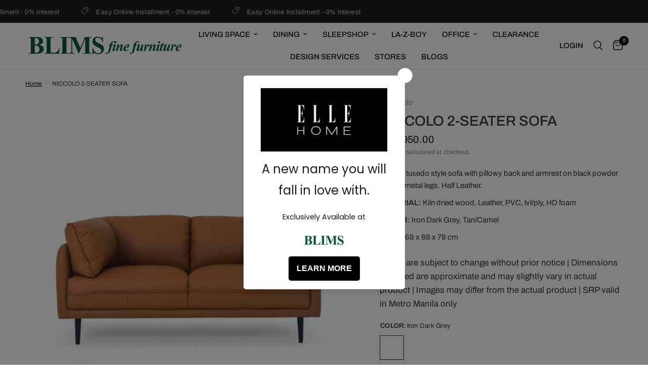

--- FILE ---
content_type: text/html; charset=utf-8
request_url: https://blimsfurniture.com.ph/products/niccolo-2-seater-sofa
body_size: 43384
content:
<!doctype html><html class="no-js" lang="en" dir="ltr">
<head>
	<meta charset="utf-8">
	<meta http-equiv="X-UA-Compatible" content="IE=edge,chrome=1">
	<meta name="viewport" content="width=device-width, initial-scale=1, maximum-scale=5, viewport-fit=cover">
	<meta name="theme-color" content="#ffffff">
	<link rel="canonical" href="https://blimsfurniture.com.ph/products/niccolo-2-seater-sofa">
	<link rel="preconnect" href="https://cdn.shopify.com" crossorigin>
	<link rel="preload" as="style" href="//blimsfurniture.com.ph/cdn/shop/t/124/assets/app.css?v=132666050126184008891768615020">
<link rel="preload" as="style" href="//blimsfurniture.com.ph/cdn/shop/t/124/assets/product.css?v=135342519366659511851768615051">
<link rel="preload" as="image" href="//blimsfurniture.com.ph/cdn/shop/files/Niccolo2sfront_2.png?v=1722221213&width=375" imagesrcset="//blimsfurniture.com.ph/cdn/shop/files/Niccolo2sfront_2.png?v=1722221213&width=375 375w,//blimsfurniture.com.ph/cdn/shop/files/Niccolo2sfront_2.png?v=1722221213&width=640 640w,//blimsfurniture.com.ph/cdn/shop/files/Niccolo2sfront_2.png?v=1722221213&width=960 960w,//blimsfurniture.com.ph/cdn/shop/files/Niccolo2sfront_2.png?v=1722221213&width=1280 1280w" imagesizes="auto">




<link href="//blimsfurniture.com.ph/cdn/shop/t/124/assets/animations.min.js?v=125778792411641688251768615019" as="script" rel="preload">

<link href="//blimsfurniture.com.ph/cdn/shop/t/124/assets/header.js?v=53973329853117484881768615038" as="script" rel="preload">
<link href="//blimsfurniture.com.ph/cdn/shop/t/124/assets/vendor.min.js?v=57769212839167613861768615059" as="script" rel="preload">
<link href="//blimsfurniture.com.ph/cdn/shop/t/124/assets/app.js?v=39648928339787647271768615020" as="script" rel="preload">
<link href="//blimsfurniture.com.ph/cdn/shop/t/124/assets/slideshow.js?v=171587361390105924931768615056" as="script" rel="preload">

<script>
window.lazySizesConfig = window.lazySizesConfig || {};
window.lazySizesConfig.expand = 250;
window.lazySizesConfig.loadMode = 1;
window.lazySizesConfig.loadHidden = false;
</script>


	<link rel="icon" type="image/png" href="//blimsfurniture.com.ph/cdn/shop/files/favicon-32x32.png?crop=center&height=32&v=1679382261&width=32">

	<title>
	Luxury Tuxedo Sofa – Half-Leather w/ Plush Pillowy Back | Metro Manila | Niccolo 2-Seater Sofa &ndash; Blims Fine Furniture
	</title>

	
	<meta name="description" content="Elevate your space with a plush tuxedo-style sofa featuring pillowy backrests, half-leather upholstery &amp; sleek black metal legs. Shop at Blims Fine Furniture.">
	
<link rel="preconnect" href="https://fonts.shopifycdn.com" crossorigin>

<meta property="og:site_name" content="Blims Fine Furniture">
<meta property="og:url" content="https://blimsfurniture.com.ph/products/niccolo-2-seater-sofa">
<meta property="og:title" content="Luxury Tuxedo Sofa – Half-Leather w/ Plush Pillowy Back | Metro Manila | Niccolo 2-Seater Sofa">
<meta property="og:type" content="product">
<meta property="og:description" content="Elevate your space with a plush tuxedo-style sofa featuring pillowy backrests, half-leather upholstery &amp; sleek black metal legs. Shop at Blims Fine Furniture."><meta property="og:image" content="http://blimsfurniture.com.ph/cdn/shop/files/Niccolo2sfront_2.png?v=1722221213">
  <meta property="og:image:secure_url" content="https://blimsfurniture.com.ph/cdn/shop/files/Niccolo2sfront_2.png?v=1722221213">
  <meta property="og:image:width" content="1280">
  <meta property="og:image:height" content="1280"><meta property="og:price:amount" content="49,950.00">
  <meta property="og:price:currency" content="PHP"><meta name="twitter:card" content="summary_large_image">
<meta name="twitter:title" content="Luxury Tuxedo Sofa – Half-Leather w/ Plush Pillowy Back | Metro Manila | Niccolo 2-Seater Sofa">
<meta name="twitter:description" content="Elevate your space with a plush tuxedo-style sofa featuring pillowy backrests, half-leather upholstery &amp; sleek black metal legs. Shop at Blims Fine Furniture.">


	<link href="//blimsfurniture.com.ph/cdn/shop/t/124/assets/app.css?v=132666050126184008891768615020" rel="stylesheet" type="text/css" media="all" />

	<style data-shopify>
	@font-face {
  font-family: Archivo;
  font-weight: 400;
  font-style: normal;
  font-display: swap;
  src: url("//blimsfurniture.com.ph/cdn/fonts/archivo/archivo_n4.dc8d917cc69af0a65ae04d01fd8eeab28a3573c9.woff2") format("woff2"),
       url("//blimsfurniture.com.ph/cdn/fonts/archivo/archivo_n4.bd6b9c34fdb81d7646836be8065ce3c80a2cc984.woff") format("woff");
}

@font-face {
  font-family: Archivo;
  font-weight: 500;
  font-style: normal;
  font-display: swap;
  src: url("//blimsfurniture.com.ph/cdn/fonts/archivo/archivo_n5.272841b6d6b831864f7fecfa55541752bb399511.woff2") format("woff2"),
       url("//blimsfurniture.com.ph/cdn/fonts/archivo/archivo_n5.27fb58a71a175084eb68e15500549a69fe15738e.woff") format("woff");
}

@font-face {
  font-family: Archivo;
  font-weight: 600;
  font-style: normal;
  font-display: swap;
  src: url("//blimsfurniture.com.ph/cdn/fonts/archivo/archivo_n6.06ce7cb3e84f9557d04c35761e39e39ea101fb19.woff2") format("woff2"),
       url("//blimsfurniture.com.ph/cdn/fonts/archivo/archivo_n6.5dd16bc207dfc6d25ca8472d89387d828f610453.woff") format("woff");
}

@font-face {
  font-family: Archivo;
  font-weight: 400;
  font-style: italic;
  font-display: swap;
  src: url("//blimsfurniture.com.ph/cdn/fonts/archivo/archivo_i4.37d8c4e02dc4f8e8b559f47082eb24a5c48c2908.woff2") format("woff2"),
       url("//blimsfurniture.com.ph/cdn/fonts/archivo/archivo_i4.839d35d75c605237591e73815270f86ab696602c.woff") format("woff");
}

@font-face {
  font-family: Archivo;
  font-weight: 600;
  font-style: italic;
  font-display: swap;
  src: url("//blimsfurniture.com.ph/cdn/fonts/archivo/archivo_i6.0bb24d252a74d8be5c11aebd8e0623d0e78d962e.woff2") format("woff2"),
       url("//blimsfurniture.com.ph/cdn/fonts/archivo/archivo_i6.fbf64fc840abbe90ebdedde597401d7b3b9f31ef.woff") format("woff");
}


		

h1,h2,h3,h4,h5,h6,
	.h1,.h2,.h3,.h4,.h5,.h6,
	.logolink.text-logo,
	.heading-font,
	.h1-xlarge,
	.h1-large,
	.customer-addresses .my-address .address-index {
		font-style: normal;
		font-weight: 400;
		font-family: "system_ui", -apple-system, 'Segoe UI', Roboto, 'Helvetica Neue', 'Noto Sans', 'Liberation Sans', Arial, sans-serif, 'Apple Color Emoji', 'Segoe UI Emoji', 'Segoe UI Symbol', 'Noto Color Emoji';
	}
	body,
	.body-font,
	.thb-product-detail .product-title {
		font-style: normal;
		font-weight: 400;
		font-family: Archivo, sans-serif;
	}
	:root {
		--mobile-swipe-width: calc(90vw - 30px);
		--font-body-scale: 1.0;
		--font-body-line-height-scale: 1.0;
		--font-body-letter-spacing: 0.0em;
		--font-body-medium-weight: 500;
    --font-body-bold-weight: 600;
		--font-announcement-scale: 1.0;
		--font-heading-scale: 1.0;
		--font-heading-line-height-scale: 1.0;
		--font-heading-letter-spacing: 0.0em;
		--font-navigation-scale: 1.0;
		--navigation-item-spacing: 15px;
		--font-product-title-scale: 1.0;
		--font-product-title-line-height-scale: 0.8;
		--button-letter-spacing: 0.02em;
		--button-font-scale: 1.0;

		--bg-body: #ffffff;
		--bg-body-rgb: 255,255,255;
		--bg-body-darken: #f7f7f7;
		--payment-terms-background-color: #ffffff;
		--color-body: #363636;
		--color-body-rgb: 54,54,54;
		--color-accent: #151515;
		--color-accent-rgb: 21,21,21;
		--color-border: #E2E2E2;
		--color-form-border: #dedede;
		--color-overlay-rgb: 0,0,0;

		--shopify-accelerated-checkout-button-block-size: 48px;
		--shopify-accelerated-checkout-inline-alignment: center;
		--shopify-accelerated-checkout-skeleton-animation-duration: 0.25s;

		--color-announcement-bar-text: #cccccc;
		--color-announcement-bar-bg: #201d1d;

		--color-header-bg: #ffffff;
		--color-header-bg-rgb: 255,255,255;
		--color-header-text: #151515;
		--color-header-text-rgb: 21,21,21;
		--color-header-links: #151515;
		--color-header-links-rgb: 21,21,21;
		--color-header-links-hover: #151515;
		--color-header-icons: #151515;
		--color-header-border: #E2E2E2;

		--solid-button-background: #151515;
		--solid-button-label: #ffffff;
		--outline-button-label: #151515;
		--button-border-radius: 50px;
		--shopify-accelerated-checkout-button-border-radius: 50px;

		--color-price: #151515;
		--color-price-discounted: #b41010;
		--color-star: #FD9A52;
		--color-dots: #151515;

		--color-inventory-instock: #279A4B;
		--color-inventory-lowstock: #FB9E5B;

		--section-spacing-mobile: 50px;
		--section-spacing-desktop: 90px;

		--color-badge-text: #ffffff;
		--color-badge-sold-out: #939393;
		--color-badge-sale: #930808;
		
		--color-badge-preorder: #666666;
		--badge-corner-radius: 13px;

		--color-footer-text: #FFFFFF;
		--color-footer-text-rgb: 255,255,255;
		--color-footer-link: #FFFFFF;
		--color-footer-link-hover: #FFFFFF;
		--color-footer-border: #d9d9d9;
		--color-footer-border-rgb: 217,217,217;
		--color-footer-bg: #4c4e4c;
	}



</style>

    



	<style id="ymq-checkout-button-protect">
		[name="checkout"],[name="chekout"], a[href^="/checkout"], a[href="/account/login"].cart__submit, button[type="submit"].btn-order, a.btn.cart__checkout, a.cart__submit, .wc-proceed-to-checkout button, #cart_form .buttons .btn-primary, .ymq-checkout-button{
        	pointer-events: none;
        }
	</style>
	<script>
		function ymq_ready(fn){
			if(document.addEventListener){
				document.addEventListener('DOMContentLoaded',function(){
					document.removeEventListener('DOMContentLoaded',arguments.callee,false);
					fn();
				},false);
			}else if(document.attachEvent){
				document.attachEvent('onreadystatechange',function(){
					if(document.readyState=='complete'){
						document.detachEvent('onreadystatechange',arguments.callee);
						fn();
					}
				});
			}
		}
		ymq_ready(() => {
			setTimeout(function() {
				var ymq_checkout_button_protect = document.getElementById("ymq-checkout-button-protect");
				ymq_checkout_button_protect.remove();
			}, 100);
		})
    </script> 


 

 

 

 


<script async src='https://cdn.shopify.com/s/files/1/0411/8639/4277/t/11/assets/spotlight.js'></script>

<link async href='https://cdn.shopify.com/s/files/1/0411/8639/4277/t/11/assets/ymq-option.css' rel='stylesheet'> 

<link async href='https://option.ymq.cool/option/bottom.css' rel='stylesheet'> 

<style id="ymq-jsstyle"></style> 

<div id="bndlr-loaded"></div>

<script>
    window.bundlerLoaded = true;
    
	window.ymq_option = window.ymq_option || {}; 

	ymq_option.shop = `blims-fine-furniture.myshopify.com`; 

	ymq_option.token = `f8da9ed4e1029e1fddb2d480a369b88c23bc7e169bfa59c020646d2be87743e5`; 

	ymq_option.timestamp = `1769458048`; 

	ymq_option.customer_id = ``; 

	ymq_option.page = `product`; 
    
    ymq_option.cart = {"note":null,"attributes":{},"original_total_price":0,"total_price":0,"total_discount":0,"total_weight":0.0,"item_count":0,"items":[],"requires_shipping":false,"currency":"PHP","items_subtotal_price":0,"cart_level_discount_applications":[],"checkout_charge_amount":0};
    
    ymq_option.country = {
        iso_code: `PH`,
        name: `Philippines`
    };

	ymq_option.ymq_option_branding = {}; 
	  
		ymq_option.ymq_option_branding = {"button":{"--button-background-checked-color":"#000000","--button-background-color":"#FFFFFF","--button-background-disabled-color":"#FFFFFF","--button-border-checked-color":"#000000","--button-border-color":"#000000","--button-border-disabled-color":"#000000","--button-font-checked-color":"#FFFFFF","--button-font-disabled-color":"#cccccc","--button-font-color":"#000000","--button-border-radius":"0","--button-font-size":"14","--button-line-height":"20","--button-margin-l-r":"4","--button-margin-u-d":"4","--button-padding-l-r":"16","--button-padding-u-d":"8"},"radio":{"--radio-border-color":"#BBC1E1","--radio-border-checked-color":"#BBC1E1","--radio-border-disabled-color":"#BBC1E1","--radio-border-hover-color":"#BBC1E1","--radio-background-color":"#FFFFFF","--radio-background-checked-color":"#275EFE","--radio-background-disabled-color":"#E1E6F9","--radio-background-hover-color":"#FFFFFF","--radio-inner-color":"#E1E6F9","--radio-inner-checked-color":"#FFFFFF","--radio-inner-disabled-color":"#FFFFFF"},"input":{"--input-background-checked-color":"#FFFFFF","--input-background-color":"#FFFFFF","--input-border-checked-color":"#000000","--input-border-color":"#000000","--input-font-checked-color":"#000000","--input-font-color":"#000000","--input-border-radius":"0","--input-font-size":"14","--input-padding-l-r":"16","--input-padding-u-d":"9","--input-width":"100","--input-max-width":"400"},"select":{"--select-border-color":"#000000","--select-border-checked-color":"#000000","--select-background-color":"#FFFFFF","--select-background-checked-color":"#FFFFFF","--select-font-color":"#000000","--select-font-checked-color":"#000000","--select-option-background-color":"#FFFFFF","--select-option-background-checked-color":"#F5F9FF","--select-option-background-disabled-color":"#FFFFFF","--select-option-font-color":"#000000","--select-option-font-checked-color":"#000000","--select-option-font-disabled-color":"#CCCCCC","--select-padding-u-d":"9","--select-padding-l-r":"16","--select-option-padding-u-d":"9","--select-option-padding-l-r":"16","--select-width":"100","--select-max-width":"400","--select-font-size":"14","--select-border-radius":"0"},"multiple":{"--multiple-background-color":"#F5F9FF","--multiple-font-color":"#000000","--multiple-padding-u-d":"2","--multiple-padding-l-r":"8","--multiple-font-size":"12","--multiple-border-radius":"0"},"img":{"--img-border-color":"#E1E1E1","--img-border-checked-color":"#000000","--img-border-disabled-color":"#000000","--img-width":"50","--img-height":"50","--img-margin-u-d":"2","--img-margin-l-r":"2","--img-border-radius":"4"},"upload":{"--upload-background-color":"#409EFF","--upload-font-color":"#FFFFFF","--upload-border-color":"#409EFF","--upload-padding-u-d":"12","--upload-padding-l-r":"20","--upload-font-size":"12","--upload-border-radius":"4"},"cart":{"--cart-border-color":"#000000","--buy-border-color":"#000000","--cart-border-hover-color":"#000000","--buy-border-hover-color":"#000000","--cart-background-color":"#000000","--buy-background-color":"#000000","--cart-background-hover-color":"#000000","--buy-background-hover-color":"#000000","--cart-font-color":"#FFFFFF","--buy-font-color":"#FFFFFF","--cart-font-hover-color":"#FFFFFF","--buy-font-hover-color":"#FFFFFF","--cart-padding-u-d":"12","--cart-padding-l-r":"16","--buy-padding-u-d":"12","--buy-padding-l-r":"16","--cart-margin-u-d":"4","--cart-margin-l-r":"0","--buy-margin-u-d":"4","--buy-margin-l-r":"0","--cart-width":"100","--cart-max-width":"800","--buy-width":"100","--buy-max-width":"800","--cart-font-size":"14","--cart-border-radius":"0","--buy-font-size":"14","--buy-border-radius":"0"},"quantity":{"--quantity-border-color":"#A6A3A3","--quantity-font-color":"#000000","--quantity-background-color":"#FFFFFF","--quantity-width":"150","--quantity-height":"40","--quantity-font-size":"14","--quantity-border-radius":"0"},"global":{"--global-title-color":"#000000","--global-help-color":"#000000","--global-error-color":"#DC3545","--global-title-font-size":"14","--global-help-font-size":"12","--global-error-font-size":"12","--global-margin-top":"0","--global-margin-bottom":"20","--global-margin-left":"0","--global-margin-right":"0","--global-title-margin-top":"0","--global-title-margin-bottom":"5","--global-title-margin-left":"0","--global-title-margin-right":"0","--global-help-margin-top":"5","--global-help-margin-bottom":"0","--global-help-margin-left":"0","--global-help-margin-right":"0","--global-error-margin-top":"5","--global-error-margin-bottom":"0","--global-error-margin-left":"0","--global-error-margin-right":"0"},"discount":{"--new-discount-normal-color":"#1878B9","--new-discount-error-color":"#E22120","--new-discount-layout":"flex-end"},"lan":{"require":"This is a required field.","email":"Please enter a valid email address.","phone":"Please enter the correct phone.","number":"Please enter an number.","integer":"Please enter an integer.","min_char":"Please enter no less than %s characters.","max_char":"Please enter no more than %s characters.","max_s":"Please choose less than %s options.","min_s":"Please choose more than %s options.","total_s":"Please choose %s options.","min":"Please enter no less than %s.","max":"Please enter no more than %s.","currency":"PHP","sold_out":"sold out","please_choose":"Please choose","add_to_cart":"ADD TO CART","buy_it_now":"BUY IT NOW","add_price_text":"Selection will add %s to the price","discount_code":"Discount code","application":"Apply","discount_error1":"Enter a valid discount code","discount_error2":"discount code isn't valid for the items in your cart"},"price":{"--price-border-color":"#000000","--price-background-color":"#FFFFFF","--price-font-color":"#000000","--price-price-font-color":"#03de90","--price-padding-u-d":"9","--price-padding-l-r":"16","--price-width":"100","--price-max-width":"400","--price-font-size":"14","--price-border-radius":"0"},"extra":{"is_show":"1","plan":1,"quantity-box":"0","price-value":"3,4,15,6,16,7","variant-original-margin-bottom":"15","strong-dorp-down":"1","radio-unchecked":1,"close-cart-rate":"1","automic-swatch-ajax":"1","img-option-bigger":1,"add-button-reload":"1","version":200,"img_cdn":"1","option_value_split":", ","color-swatch":"2","init-variant-type":"3","make-sku":0,"variant-original":"0","show-canvas-text":"1","color-swatch-title":"","options_list_show":"1","id":"43449974945","sku-model":"0","with-main-sku":"0","source_name":"","simple_condition":"0","fbq-event":"1","wholesale-is-variant":"0","one-time-qty-1":"0","cart-qty-update":"0","min-max-new":"0","real-time-upload":"0","real-time-upload-free":"0","add-to-cart-form":"","min-max":"0","price-time":"0","main-product-with-properties":"0","child-item-action":"","is_small":"1","exclude-free-products":"0","penny-variant":"","extra-charge":"","ajaxcart-product-type":"0","ajaxcart-modal":"0","trigger-ajaxcart-modal-show":"","add-cart-timeout":"50","qty-input-trigger":"0","variant-not-disabled":"0","variant-id-dom":"","add-cart-form-number":".product-information","product-price-in-product-page":"","product-compare-at-price-in-product-page":"","product-price-in-product-page-qty":"","product-compare-at-price-in-product-page-qty":"","hide-shopify-option":"","show-quantity":"","quantity-change":"","product-hide":"","product-show":"","product-add-to-cart":"","payment-button-hide":"","payment-button-hide-product":"","discount-before":"","cart-quantity-click-change":"","cart-quantity-change":"","check-out-button":"","variant-condition-label-class":"","variant-condition-value-parent-class":"","variant-condition-value-class":"","variant-condition-click-class":"","trigger-select":"","trigger-select-join":"","locale":"0","other-form-data":"0","bunow":"0","cart-ajax":"0","add-cart-url":"","theme-variant-class":"variant-selects","theme-variant-class-no":"","add-cart-carry-currency":"1","extra-style-code":"","variant-id-from":"0","trigger-option-dom":"","qty-dis-qty":"0","show_wholesale_pricing_fixed":"1","tooltip_type":"none","bind_variant_need_checkout":"1","thum_img_zoom":"0","cart-page-show":"1","condition_disable_new":"0","min_qty_zero":"0","unbundle_variant":"0","unbundle_addcart":"1","close-dropdown":"1","lock-price":"1","shopify_discount":"1","bundle-variant-trigger-type":"2","tax5-product-id":"","checkout_validate_qty":"0","checkout_qty_alert":"","shopify-option-after":"0","ymq-price-addons":"0","discount_always":"0","bundle_break":"0","cart_price_factor":"1","color-matching-first":"0","new_checkout":"0","new_checkout_always":"0","new_checkout_replace":"1","checkout-timeout":"5","checkout-discount":"1","checkout-discount-not-allow":"","checkout-discount-allow":"","upload_cloud":"0","trigger-option-type":"2","automatic-allow-discount":"1","sku-price-override":"0","condition_time":"0","build_buy_now":"","currency-install":"true","currency-load":"","currency-do":"true","currency-beforedo":"","currency-status":"true","currency-format":"","currency-init":"","before_init_product":"","before_init_cart":"","buildYmqDom_b":"","buildYmqDom_a":"","replaceDomPrice_b":"","replaceDomPrice_a":"","replaceDomPrice_b_all_time":"","buildFormData_b":"","buildFormData_a":"","ymqDiscountClick_b":"","ymqDiscountClick_a":"","doAddCart_before_validate":"","doAddCart_after_validate":"","doAddCart_before_getAjaxData":"","doAddCart_after_getAjaxData":"","doAddCart_success":"","doAddCart_error":"","doCheckout_before_checkoutqty":"","doCheckout_after_checkoutqty":"","doCheckout_before_getAjaxData":"","doCheckout_after_getAjaxData":"","doCheckout_success":"","doCheckout_error":""}}; 
	 
        
    
    
    
        
        
        	ymq_option[`ymq_extra_0`] = {};
        
    
        
        
    
        
        
    
        
        
    
        
        
    
        
        
    
        
        
    
        
        
    
        
        
    
        
        
    
    

	 

		ymq_option.product = {"id":8263829422307,"title":"NICCOLO 2-SEATER SOFA","handle":"niccolo-2-seater-sofa","description":"\u003cp\u003eA plush tuxedo style sofa with pillowy back and armrest on black powder coated metal legs. Half Leather.\u003cbr\u003e\u003c\/p\u003e\n\u003cp\u003e\u003cstrong\u003eMATERIAL:\u003c\/strong\u003e Kiln dried wood, Leather, PVC, lvl\/ply, HD foam\u003cbr\u003e\u003c\/p\u003e\n\u003cp\u003e\u003cstrong\u003eCOLOR:\u003c\/strong\u003e Iron Dark Grey, Tan\/Camel\u003cbr\u003e\u003c\/p\u003e\n\u003cp\u003e\u003cstrong\u003eSIZE:\u003c\/strong\u003e 168 x 88 x 78 cm\u003cbr\u003e\u003c\/p\u003e","published_at":"2024-02-14T15:19:56+08:00","created_at":"2024-01-18T17:29:44+08:00","vendor":"BLIMS Fine Furniture","type":"Leather Sofa","tags":["2-Seater Sofa","Best Seller","Browns","BUY ONLINE","FIND IN STORE","Greys","Leather Sofa","Living Space","not LZB","novariant","Other Colors","Sofas","Taupe \/ Cream \/ Beige"],"price":4995000,"price_min":4995000,"price_max":4995000,"available":true,"price_varies":false,"compare_at_price":null,"compare_at_price_min":0,"compare_at_price_max":0,"compare_at_price_varies":false,"variants":[{"id":44314869563619,"title":"Iron Dark Grey","option1":"Iron Dark Grey","option2":null,"option3":null,"sku":"ISDL0253D","requires_shipping":true,"taxable":true,"featured_image":null,"available":true,"name":"NICCOLO 2-SEATER SOFA - Iron Dark Grey","public_title":"Iron Dark Grey","options":["Iron Dark Grey"],"price":4995000,"weight":6000,"compare_at_price":null,"inventory_management":"shopify","barcode":null,"requires_selling_plan":false,"selling_plan_allocations":[]},{"id":44314869596387,"title":"Tan\/Camel","option1":"Tan\/Camel","option2":null,"option3":null,"sku":"ISDL0253T","requires_shipping":true,"taxable":true,"featured_image":null,"available":false,"name":"NICCOLO 2-SEATER SOFA - Tan\/Camel","public_title":"Tan\/Camel","options":["Tan\/Camel"],"price":4995000,"weight":6000,"compare_at_price":null,"inventory_management":"shopify","barcode":null,"requires_selling_plan":false,"selling_plan_allocations":[]}],"images":["\/\/blimsfurniture.com.ph\/cdn\/shop\/files\/Niccolo2sfront_2.png?v=1722221213","\/\/blimsfurniture.com.ph\/cdn\/shop\/files\/Niccolo_2srightangle_2.png?v=1722221931","\/\/blimsfurniture.com.ph\/cdn\/shop\/files\/Niccolo_2sback.png?v=1722223909","\/\/blimsfurniture.com.ph\/cdn\/shop\/files\/Niccolo_2sleft_2.png?v=1722223615","\/\/blimsfurniture.com.ph\/cdn\/shop\/files\/Niccolo_2sfeature_2.png?v=1722228215","\/\/blimsfurniture.com.ph\/cdn\/shop\/files\/NICCOLOSOFA2SEATER-SF323SSIRONDKGREY644_FRONT_2SEATER.png?v=1709085841","\/\/blimsfurniture.com.ph\/cdn\/shop\/files\/NICCOLOSOFA2SEATER-SF323SSIRONDKGREY644_SIDE_2SEATER.png?v=1709085841","\/\/blimsfurniture.com.ph\/cdn\/shop\/files\/Untitled_design_89_a66ee65f-71ab-4880-a0e8-3f12196b6285.png?v=1730514813","\/\/blimsfurniture.com.ph\/cdn\/shop\/files\/Untitled_design_90_d3634c52-fb73-48b5-a0b2-4c53aba57910.png?v=1730515034"],"featured_image":"\/\/blimsfurniture.com.ph\/cdn\/shop\/files\/Niccolo2sfront_2.png?v=1722221213","options":["Color"],"media":[{"alt":null,"id":33509942165731,"position":1,"preview_image":{"aspect_ratio":1.0,"height":1280,"width":1280,"src":"\/\/blimsfurniture.com.ph\/cdn\/shop\/files\/Niccolo2sfront_2.png?v=1722221213"},"aspect_ratio":1.0,"height":1280,"media_type":"image","src":"\/\/blimsfurniture.com.ph\/cdn\/shop\/files\/Niccolo2sfront_2.png?v=1722221213","width":1280},{"alt":null,"id":33509942231267,"position":2,"preview_image":{"aspect_ratio":1.0,"height":1280,"width":1280,"src":"\/\/blimsfurniture.com.ph\/cdn\/shop\/files\/Niccolo_2srightangle_2.png?v=1722221931"},"aspect_ratio":1.0,"height":1280,"media_type":"image","src":"\/\/blimsfurniture.com.ph\/cdn\/shop\/files\/Niccolo_2srightangle_2.png?v=1722221931","width":1280},{"alt":null,"id":33509942067427,"position":3,"preview_image":{"aspect_ratio":1.0,"height":1280,"width":1280,"src":"\/\/blimsfurniture.com.ph\/cdn\/shop\/files\/Niccolo_2sback.png?v=1722223909"},"aspect_ratio":1.0,"height":1280,"media_type":"image","src":"\/\/blimsfurniture.com.ph\/cdn\/shop\/files\/Niccolo_2sback.png?v=1722223909","width":1280},{"alt":null,"id":33509942198499,"position":4,"preview_image":{"aspect_ratio":1.0,"height":1280,"width":1280,"src":"\/\/blimsfurniture.com.ph\/cdn\/shop\/files\/Niccolo_2sleft_2.png?v=1722223615"},"aspect_ratio":1.0,"height":1280,"media_type":"image","src":"\/\/blimsfurniture.com.ph\/cdn\/shop\/files\/Niccolo_2sleft_2.png?v=1722223615","width":1280},{"alt":null,"id":33509942100195,"position":5,"preview_image":{"aspect_ratio":1.0,"height":3750,"width":3750,"src":"\/\/blimsfurniture.com.ph\/cdn\/shop\/files\/Niccolo_2sfeature_2.png?v=1722228215"},"aspect_ratio":1.0,"height":3750,"media_type":"image","src":"\/\/blimsfurniture.com.ph\/cdn\/shop\/files\/Niccolo_2sfeature_2.png?v=1722228215","width":3750},{"alt":null,"id":33443470311651,"position":6,"preview_image":{"aspect_ratio":1.0,"height":500,"width":500,"src":"\/\/blimsfurniture.com.ph\/cdn\/shop\/files\/NICCOLOSOFA2SEATER-SF323SSIRONDKGREY644_FRONT_2SEATER.png?v=1709085841"},"aspect_ratio":1.0,"height":500,"media_type":"image","src":"\/\/blimsfurniture.com.ph\/cdn\/shop\/files\/NICCOLOSOFA2SEATER-SF323SSIRONDKGREY644_FRONT_2SEATER.png?v=1709085841","width":500},{"alt":null,"id":33443470344419,"position":7,"preview_image":{"aspect_ratio":1.0,"height":500,"width":500,"src":"\/\/blimsfurniture.com.ph\/cdn\/shop\/files\/NICCOLOSOFA2SEATER-SF323SSIRONDKGREY644_SIDE_2SEATER.png?v=1709085841"},"aspect_ratio":1.0,"height":500,"media_type":"image","src":"\/\/blimsfurniture.com.ph\/cdn\/shop\/files\/NICCOLOSOFA2SEATER-SF323SSIRONDKGREY644_SIDE_2SEATER.png?v=1709085841","width":500},{"alt":null,"id":35428113940707,"position":8,"preview_image":{"aspect_ratio":0.8,"height":1145,"width":916,"src":"\/\/blimsfurniture.com.ph\/cdn\/shop\/files\/Untitled_design_89_a66ee65f-71ab-4880-a0e8-3f12196b6285.png?v=1730514813"},"aspect_ratio":0.8,"height":1145,"media_type":"image","src":"\/\/blimsfurniture.com.ph\/cdn\/shop\/files\/Untitled_design_89_a66ee65f-71ab-4880-a0e8-3f12196b6285.png?v=1730514813","width":916},{"alt":null,"id":35428117709027,"position":9,"preview_image":{"aspect_ratio":0.8,"height":1145,"width":916,"src":"\/\/blimsfurniture.com.ph\/cdn\/shop\/files\/Untitled_design_90_d3634c52-fb73-48b5-a0b2-4c53aba57910.png?v=1730515034"},"aspect_ratio":0.8,"height":1145,"media_type":"image","src":"\/\/blimsfurniture.com.ph\/cdn\/shop\/files\/Untitled_design_90_d3634c52-fb73-48b5-a0b2-4c53aba57910.png?v=1730515034","width":916}],"requires_selling_plan":false,"selling_plan_groups":[],"content":"\u003cp\u003eA plush tuxedo style sofa with pillowy back and armrest on black powder coated metal legs. Half Leather.\u003cbr\u003e\u003c\/p\u003e\n\u003cp\u003e\u003cstrong\u003eMATERIAL:\u003c\/strong\u003e Kiln dried wood, Leather, PVC, lvl\/ply, HD foam\u003cbr\u003e\u003c\/p\u003e\n\u003cp\u003e\u003cstrong\u003eCOLOR:\u003c\/strong\u003e Iron Dark Grey, Tan\/Camel\u003cbr\u003e\u003c\/p\u003e\n\u003cp\u003e\u003cstrong\u003eSIZE:\u003c\/strong\u003e 168 x 88 x 78 cm\u003cbr\u003e\u003c\/p\u003e"}; 

		ymq_option.ymq_has_only_default_variant = true; 
		 
			ymq_option.ymq_has_only_default_variant = false; 
		 

        
            ymq_option.ymq_product_options = {"ymq_status":{"ymq_status":"1"},"ymq_variantjson":{"0":{"name":"Color","show_type":"2","hide_title":0,"class":"","tooltip":"","help":"","tooltip_position":1,"type":"4","alert_text":"","a_t1":"","a_t2":"","a_width":700,"style":"2","width":"80","height":"80","b_radius":"7","zoom":"5","values":{"0":{"title":"Iron Dark Grey","canvas_type":2,"canvas1":"","canvas2":"https://cdn.shopify.com/s/files/1/0434/4997/4945/files/644_IRON_DARK_GREY.png?v=1709269424"},"1":{"title":"Tan/Camel","canvas_type":2,"canvas1":"","canvas2":"https://cdn.shopify.com/s/files/1/0434/4997/4945/files/643_TAN.png?v=1709269425"}}}},"data":{},"condition":{}};
            ymq_option.ymq_status = ymq_option.ymq_product_options.ymq_status ? ymq_option.ymq_product_options.ymq_status : {};
            ymq_option.ymq_variantjson = ymq_option.ymq_product_options.ymq_variantjson ? ymq_option.ymq_product_options.ymq_variantjson : {};
            ymq_option.ymq_option_data = ymq_option.ymq_product_options.data ? ymq_option.ymq_product_options.data : {};
            ymq_option.ymq_option_condition = ymq_option.ymq_product_options.condition ? ymq_option.ymq_product_options.condition : {};
        
        
        ymq_option.product_collections = {};
        
            ymq_option.product_collections[452426760419] = {"id":452426760419,"handle":"2-seater-sofas","title":"2-Seater Sofas","updated_at":"2026-01-24T20:08:57+08:00","body_html":"\u003cp class=\"ds-markdown-paragraph\"\u003e💖\u003cspan\u003e \u003c\/span\u003e\u003cstrong\u003ePerfect for Small Spaces \u0026amp; Intimate Moments\u003c\/strong\u003e\u003cspan\u003e \u003c\/span\u003e– Compact yet comfortable, ideal for couples, studios, or cozy corners.\u003c\/p\u003e\n\u003cp class=\"ds-markdown-paragraph\"\u003e✨\u003cspan\u003e \u003c\/span\u003e\u003cstrong\u003ePremium Comfort\u003c\/strong\u003e\u003cspan\u003e \u003c\/span\u003e– Upholstered in durable fabric or leather with plush cushioning for ultimate relaxation.\u003c\/p\u003e\n\u003cp class=\"ds-markdown-paragraph\"\u003e🛋️\u003cspan\u003e \u003c\/span\u003e\u003cstrong\u003eEffortless Elegance\u003c\/strong\u003e\u003cspan\u003e \u003c\/span\u003e– Fits seamlessly into any décor, from minimalist to boho-chic.\u003c\/p\u003e","published_at":"2025-06-21T12:08:50+08:00","sort_order":"best-selling","template_suffix":"","disjunctive":false,"rules":[{"column":"title","relation":"contains","condition":"2-seater sofa"}],"published_scope":"global"};
        
            ymq_option.product_collections[415216992483] = {"id":415216992483,"handle":"all","title":"All Category","updated_at":"2026-01-26T20:07:07+08:00","body_html":"","published_at":"2023-03-16T13:07:54+08:00","sort_order":"manual","template_suffix":"","disjunctive":false,"rules":[{"column":"type","relation":"not_equals","condition":"candybox_generated"}],"published_scope":"web"};
        
            ymq_option.product_collections[209165484193] = {"id":209165484193,"handle":"all-living-space","title":"ALL LIVING SPACE","updated_at":"2026-01-26T20:07:07+08:00","body_html":"\u003cp\u003e\u003cspan style=\"color: #000000;\"\u003eBreathe life and warmth into your living room with our fine of \u003ca title=\"Leather Sofa\" href=\"https:\/\/blimsfurniture.com.ph\/collections\/leather-sofa\" style=\"color: #000000;\" data-mce-href=\"https:\/\/blimsfurniture.com.ph\/collections\/leather-sofa\"\u003eleather\u003c\/a\u003e and fabric sofas, accent chairs, occasional tables, coffee table, desks, console tables and storage cabinets. Available in different styles and materials, you can find the perfect furniture pieces that fits your home and your lifestyle.\u003c\/span\u003e\u003c\/p\u003e\n\u003cp\u003e\u003cbr\u003e\u003c\/p\u003e","published_at":"2020-07-21T13:40:39+08:00","sort_order":"manual","template_suffix":"","disjunctive":true,"rules":[{"column":"tag","relation":"equals","condition":"Fabric Sofas"},{"column":"tag","relation":"equals","condition":"Leather Sofa"},{"column":"tag","relation":"equals","condition":"Accent Chair"},{"column":"tag","relation":"equals","condition":"Desks and Console Tables"},{"column":"tag","relation":"equals","condition":"Center Tables"},{"column":"tag","relation":"equals","condition":"Side Tables"},{"column":"tag","relation":"equals","condition":"Cabinets \u0026 Storage"},{"column":"tag","relation":"equals","condition":"Art"},{"column":"tag","relation":"equals","condition":"Accessories"}],"published_scope":"global","image":{"created_at":"2023-05-24T13:42:00+08:00","alt":null,"width":1080,"height":1080,"src":"\/\/blimsfurniture.com.ph\/cdn\/shop\/collections\/BLIMS_FURNITURE_-_sofa2.jpg?v=1684906920"}};
        
            ymq_option.product_collections[461403685091] = {"id":461403685091,"handle":"best-seller","title":"Best Seller","updated_at":"2026-01-21T16:10:23+08:00","body_html":"","published_at":"2025-12-18T17:58:39+08:00","sort_order":"best-selling","template_suffix":"","disjunctive":false,"rules":[{"column":"tag","relation":"equals","condition":"Best Seller"}],"published_scope":"global"};
        
            ymq_option.product_collections[462680457443] = {"id":462680457443,"handle":"flash-installment","updated_at":"2026-01-24T20:08:57+08:00","published_at":"2026-01-12T16:45:20+08:00","sort_order":"best-selling","template_suffix":"","published_scope":"global","title":"BLIMS Flash Installment | Jan 15-19","body_html":"\u003cdiv\u003e\u003cimg src=\"https:\/\/cdn.shopify.com\/s\/files\/1\/0434\/4997\/4945\/files\/Vertical_1_01e68626-516e-43e7-8283-0143b7bb2487.png?v=1768205233\"\u003e\u003c\/div\u003e\n\u003cp style=\"language: en-US; margin-top: 0pt; margin-bottom: 0pt; margin-left: 0in; text-align: left; direction: ltr; unicode-bidi: embed; mso-line-break-override: none; word-break: normal; punctuation-wrap: hanging;\"\u003e\u003cspan style=\"font-size: 12.0pt; font-family: Calibri; mso-ascii-font-family: Calibri; mso-fareast-font-family: +mn-ea; mso-bidi-font-family: +mn-cs; mso-ascii-theme-font: minor-latin; mso-fareast-theme-font: minor-fareast; mso-bidi-theme-font: minor-bidi; color: black; mso-color-index: 1; mso-font-kerning: 12.0pt; language: en-US; mso-style-textfill-type: solid; mso-style-textfill-fill-themecolor: text1; mso-style-textfill-fill-color: black; mso-style-textfill-fill-alpha: 100.0%;\"\u003eUpgrade your home with stylish furniture with easy installment offers at BLIMS from \u003c\/span\u003e\u003cspan style=\"font-size: 12.0pt; font-family: Calibri; mso-ascii-font-family: Calibri; mso-fareast-font-family: +mn-ea; mso-bidi-font-family: +mn-cs; mso-ascii-theme-font: minor-latin; mso-fareast-theme-font: minor-fareast; mso-bidi-theme-font: minor-bidi; color: black; mso-color-index: 1; mso-font-kerning: 12.0pt; language: en-US; mso-style-textfill-type: solid; mso-style-textfill-fill-themecolor: text1; mso-style-textfill-fill-color: black; mso-style-textfill-fill-alpha: 100.0%;\"\u003eJanuary 15-19 \u003c\/span\u003e\u003cspan style=\"font-size: 12.0pt; font-family: Calibri; mso-ascii-font-family: Calibri; mso-fareast-font-family: +mn-ea; mso-bidi-font-family: +mn-cs; mso-ascii-theme-font: minor-latin; mso-fareast-theme-font: minor-fareast; mso-bidi-theme-font: minor-bidi; color: black; mso-color-index: 1; mso-font-kerning: 12.0pt; language: en-US; mso-style-textfill-type: solid; mso-style-textfill-fill-themecolor: text1; mso-style-textfill-fill-color: black; mso-style-textfill-fill-alpha: 100.0%;\"\u003eonly\u003c\/span\u003e\u003cspan style=\"font-size: 12.0pt; font-family: Calibri; mso-ascii-font-family: Calibri; mso-fareast-font-family: +mn-ea; mso-bidi-font-family: +mn-cs; mso-ascii-theme-font: minor-latin; mso-fareast-theme-font: minor-fareast; mso-bidi-theme-font: minor-bidi; color: black; mso-color-index: 1; mso-font-kerning: 12.0pt; language: en-US; mso-style-textfill-type: solid; mso-style-textfill-fill-themecolor: text1; mso-style-textfill-fill-color: black; mso-style-textfill-fill-alpha: 100.0%;\"\u003e.\u003c\/span\u003e\u003c\/p\u003e\n\u003cp style=\"language: en-US; margin-top: 0pt; margin-bottom: 0pt; margin-left: 0in; text-align: left; direction: ltr; unicode-bidi: embed; mso-line-break-override: none; word-break: normal; punctuation-wrap: hanging;\"\u003e \u003c\/p\u003e\n\u003cp style=\"language: en-US; margin-top: 0pt; margin-bottom: 0pt; margin-left: 0in; text-align: left; direction: ltr; unicode-bidi: embed; mso-line-break-override: none; word-break: normal; punctuation-wrap: hanging;\"\u003e\u003cspan style=\"font-size: 12.0pt; font-family: Calibri; mso-ascii-font-family: Calibri; mso-fareast-font-family: +mn-ea; mso-bidi-font-family: +mn-cs; mso-ascii-theme-font: minor-latin; mso-fareast-theme-font: minor-fareast; mso-bidi-theme-font: minor-bidi; color: black; mso-color-index: 1; mso-font-kerning: 12.0pt; language: en-US; mso-style-textfill-type: solid; mso-style-textfill-fill-themecolor: text1; mso-style-textfill-fill-color: black; mso-style-textfill-fill-alpha: 100.0%;\"\u003eGet 0% interest installment offers on all regular priced items\u003c\/span\u003e\u003c\/p\u003e\n\u003cdiv style=\"language: en-US; margin-top: 0pt; margin-bottom: 0pt; margin-left: .19in; text-indent: -.19in; text-align: left; direction: ltr; unicode-bidi: embed; mso-line-break-override: none; word-break: normal; punctuation-wrap: hanging;\"\u003e\n\u003cspan style=\"font-size: 12.0pt;\"\u003e\u003cspan style=\"mso-special-format: bullet; font-family: Arial;\"\u003e•\u003c\/span\u003e\u003c\/span\u003e\u003cspan style=\"font-size: 12.0pt; font-family: Calibri; mso-ascii-font-family: Calibri; mso-fareast-font-family: +mn-ea; mso-bidi-font-family: +mn-cs; mso-ascii-theme-font: minor-latin; mso-fareast-theme-font: minor-fareast; mso-bidi-theme-font: minor-bidi; color: black; mso-color-index: 1; mso-font-kerning: 12.0pt; language: en-US; mso-style-textfill-type: solid; mso-style-textfill-fill-themecolor: text1; mso-style-textfill-fill-color: black; mso-style-textfill-fill-alpha: 100.0%;\"\u003e12 \u003c\/span\u003e\u003cspan style=\"font-size: 12.0pt; font-family: Calibri; mso-ascii-font-family: Calibri; mso-fareast-font-family: +mn-ea; mso-bidi-font-family: +mn-cs; mso-ascii-theme-font: minor-latin; mso-fareast-theme-font: minor-fareast; mso-bidi-theme-font: minor-bidi; color: black; mso-color-index: 1; mso-font-kerning: 12.0pt; language: en-US; mso-style-textfill-type: solid; mso-style-textfill-fill-themecolor: text1; mso-style-textfill-fill-color: black; mso-style-textfill-fill-alpha: 100.0%;\"\u003emonths installment with min purchase of \u003c\/span\u003e\u003cspan style=\"font-size: 12.0pt; font-family: Calibri; mso-ascii-font-family: Calibri; mso-fareast-font-family: +mn-ea; mso-bidi-font-family: +mn-cs; mso-ascii-theme-font: minor-latin; mso-fareast-theme-font: minor-fareast; mso-bidi-theme-font: minor-bidi; color: black; mso-color-index: 1; mso-font-kerning: 12.0pt; language: en-US; mso-style-textfill-type: solid; mso-style-textfill-fill-themecolor: text1; mso-style-textfill-fill-color: black; mso-style-textfill-fill-alpha: 100.0%;\"\u003eP100,000\u003c\/span\u003e\n\u003c\/div\u003e\n\u003cdiv style=\"language: en-US; margin-top: 0pt; margin-bottom: 0pt; margin-left: .19in; text-indent: -.19in; text-align: left; direction: ltr; unicode-bidi: embed; mso-line-break-override: none; word-break: normal; punctuation-wrap: hanging;\"\u003e\n\u003cspan style=\"font-size: 12.0pt;\"\u003e\u003cspan style=\"mso-special-format: bullet; font-family: Arial;\"\u003e•\u003c\/span\u003e\u003c\/span\u003e\u003cspan style=\"font-size: 12.0pt; font-family: Calibri; mso-ascii-font-family: Calibri; mso-fareast-font-family: +mn-ea; mso-bidi-font-family: +mn-cs; mso-ascii-theme-font: minor-latin; mso-fareast-theme-font: minor-fareast; mso-bidi-theme-font: minor-bidi; color: black; mso-color-index: 1; mso-font-kerning: 12.0pt; language: en-US; mso-style-textfill-type: solid; mso-style-textfill-fill-themecolor: text1; mso-style-textfill-fill-color: black; mso-style-textfill-fill-alpha: 100.0%;\"\u003e6 months installment with min purchase of \u003c\/span\u003e\u003cspan style=\"font-size: 12.0pt; font-family: Calibri; mso-ascii-font-family: Calibri; mso-fareast-font-family: +mn-ea; mso-bidi-font-family: +mn-cs; mso-ascii-theme-font: minor-latin; mso-fareast-theme-font: minor-fareast; mso-bidi-theme-font: minor-bidi; color: black; mso-color-index: 1; mso-font-kerning: 12.0pt; language: en-US; mso-style-textfill-type: solid; mso-style-textfill-fill-themecolor: text1; mso-style-textfill-fill-color: black; mso-style-textfill-fill-alpha: 100.0%;\"\u003eP50,000\u003c\/span\u003e\n\u003c\/div\u003e\n\u003cdiv style=\"language: en-US; margin-top: 0pt; margin-bottom: 0pt; margin-left: .19in; text-indent: -.19in; text-align: left; direction: ltr; unicode-bidi: embed; mso-line-break-override: none; word-break: normal; punctuation-wrap: hanging;\"\u003e\n\u003cspan style=\"font-size: 12.0pt;\"\u003e\u003cspan style=\"mso-special-format: bullet; font-family: Arial;\"\u003e•\u003c\/span\u003e\u003c\/span\u003e\u003cspan style=\"font-size: 12.0pt; font-family: Calibri; mso-ascii-font-family: Calibri; mso-fareast-font-family: +mn-ea; mso-bidi-font-family: +mn-cs; mso-ascii-theme-font: minor-latin; mso-fareast-theme-font: minor-fareast; mso-bidi-theme-font: minor-bidi; color: black; mso-color-index: 1; mso-font-kerning: 12.0pt; language: en-US; mso-style-textfill-type: solid; mso-style-textfill-fill-themecolor: text1; mso-style-textfill-fill-color: black; mso-style-textfill-fill-alpha: 100.0%;\"\u003e3\u003c\/span\u003e\u003cspan style=\"font-size: 12.0pt; font-family: Calibri; mso-ascii-font-family: Calibri; mso-fareast-font-family: +mn-ea; mso-bidi-font-family: +mn-cs; mso-ascii-theme-font: minor-latin; mso-fareast-theme-font: minor-fareast; mso-bidi-theme-font: minor-bidi; color: black; mso-color-index: 1; mso-font-kerning: 12.0pt; language: en-US; mso-style-textfill-type: solid; mso-style-textfill-fill-themecolor: text1; mso-style-textfill-fill-color: black; mso-style-textfill-fill-alpha: 100.0%;\"\u003e \u003c\/span\u003e\u003cspan style=\"font-size: 12.0pt; font-family: Calibri; mso-ascii-font-family: Calibri; mso-fareast-font-family: +mn-ea; mso-bidi-font-family: +mn-cs; mso-ascii-theme-font: minor-latin; mso-fareast-theme-font: minor-fareast; mso-bidi-theme-font: minor-bidi; color: black; mso-color-index: 1; mso-font-kerning: 12.0pt; language: en-US; mso-style-textfill-type: solid; mso-style-textfill-fill-themecolor: text1; mso-style-textfill-fill-color: black; mso-style-textfill-fill-alpha: 100.0%;\"\u003emonths installment with min purchase of \u003c\/span\u003e\u003cspan style=\"font-size: 12.0pt; font-family: Calibri; mso-ascii-font-family: Calibri; mso-fareast-font-family: +mn-ea; mso-bidi-font-family: +mn-cs; mso-ascii-theme-font: minor-latin; mso-fareast-theme-font: minor-fareast; mso-bidi-theme-font: minor-bidi; color: black; mso-color-index: 1; mso-font-kerning: 12.0pt; language: en-US; mso-style-textfill-type: solid; mso-style-textfill-fill-themecolor: text1; mso-style-textfill-fill-color: black; mso-style-textfill-fill-alpha: 100.0%;\"\u003eP5,000\u003c\/span\u003e\n\u003c\/div\u003e\n\u003cdiv style=\"language: en-US; margin-top: 0pt; margin-bottom: 0pt; margin-left: .19in; text-indent: -.19in; text-align: left; direction: ltr; unicode-bidi: embed; mso-line-break-override: none; word-break: normal; punctuation-wrap: hanging;\"\u003e\n\u003cspan style=\"font-size: 12.0pt; font-family: Calibri; mso-ascii-font-family: Calibri; mso-fareast-font-family: +mn-ea; mso-bidi-font-family: +mn-cs; mso-ascii-theme-font: minor-latin; mso-fareast-theme-font: minor-fareast; mso-bidi-theme-font: minor-bidi; color: black; mso-color-index: 1; mso-font-kerning: 12.0pt; language: en-US; mso-style-textfill-type: solid; mso-style-textfill-fill-themecolor: text1; mso-style-textfill-fill-color: black; mso-style-textfill-fill-alpha: 100.0%;\"\u003e\u003c\/span\u003e\u003cbr\u003e\n\u003c\/div\u003e\n\u003cdiv style=\"language: en-US; margin-top: 0pt; margin-bottom: 0pt; margin-left: .19in; text-indent: -.19in; text-align: left; direction: ltr; unicode-bidi: embed; mso-line-break-override: none; word-break: normal; punctuation-wrap: hanging;\"\u003e\n\u003cp style=\"language: en-US; margin-top: 0pt; margin-bottom: 0pt; margin-left: 0in; text-align: left; direction: ltr; unicode-bidi: embed; mso-line-break-override: none; word-break: normal; punctuation-wrap: hanging;\"\u003e\u003cspan style=\"font-size: 12.0pt; font-family: Calibri; mso-ascii-font-family: Calibri; mso-fareast-font-family: +mn-ea; mso-bidi-font-family: +mn-cs; mso-ascii-theme-font: minor-latin; mso-fareast-theme-font: minor-fareast; mso-bidi-theme-font: minor-bidi; color: black; mso-color-index: 1; mso-font-kerning: 12.0pt; language: en-US; mso-style-textfill-type: solid; mso-style-textfill-fill-themecolor: text1; mso-style-textfill-fill-color: black; mso-style-textfill-fill-alpha: 100.0%;\"\u003eTerms and conditions apply\u003c\/span\u003e\u003c\/p\u003e\n\u003cp style=\"language: en-US; margin-top: 0pt; margin-bottom: 0pt; margin-left: 0in; text-align: left; direction: ltr; unicode-bidi: embed; mso-line-break-override: none; word-break: normal; punctuation-wrap: hanging;\"\u003e\u003cspan style=\"font-size: 12.0pt; font-family: Calibri; mso-ascii-font-family: Calibri; mso-fareast-font-family: +mn-ea; mso-bidi-font-family: +mn-cs; mso-ascii-theme-font: minor-latin; mso-fareast-theme-font: minor-fareast; mso-bidi-theme-font: minor-bidi; color: black; mso-color-index: 1; mso-font-kerning: 12.0pt; language: en-US; mso-style-textfill-type: solid; mso-style-textfill-fill-themecolor: text1; mso-style-textfill-fill-color: black; mso-style-textfill-fill-alpha: 100.0%;\"\u003ePer DTI Fair Trade Permit No. FTEB-245972 Series of \u003c\/span\u003e\u003cspan style=\"font-size: 12.0pt; font-family: Calibri; mso-ascii-font-family: Calibri; mso-fareast-font-family: +mn-ea; mso-bidi-font-family: +mn-cs; mso-ascii-theme-font: minor-latin; mso-fareast-theme-font: minor-fareast; mso-bidi-theme-font: minor-bidi; color: black; mso-color-index: 1; mso-font-kerning: 12.0pt; language: en-US; mso-style-textfill-type: solid; mso-style-textfill-fill-themecolor: text1; mso-style-textfill-fill-color: black; mso-style-textfill-fill-alpha: 100.0%;\"\u003e2026\u003c\/span\u003e\u003c\/p\u003e\n\u003cp style=\"language: en-US; margin-top: 0pt; margin-bottom: 0pt; margin-left: 0in; text-align: left; direction: ltr; unicode-bidi: embed; mso-line-break-override: none; word-break: normal; punctuation-wrap: hanging;\"\u003e\u003cspan style=\"font-size: 12.0pt; font-family: Calibri; mso-ascii-font-family: Calibri; mso-fareast-font-family: +mn-ea; mso-bidi-font-family: +mn-cs; mso-ascii-theme-font: minor-latin; mso-fareast-theme-font: minor-fareast; mso-bidi-theme-font: minor-bidi; color: black; mso-color-index: 1; mso-font-kerning: 12.0pt; language: en-US; mso-style-textfill-type: solid; mso-style-textfill-fill-themecolor: text1; mso-style-textfill-fill-color: black; mso-style-textfill-fill-alpha: 100.0%;\"\u003eLa-Z-Boy included\u003c\/span\u003e\u003c\/p\u003e\n\u003c\/div\u003e"};
        
            ymq_option.product_collections[452071620835] = {"id":452071620835,"handle":"leather-sofa-online-store","title":"Leather Sofa for Sale Online","updated_at":"2026-01-24T20:08:57+08:00","body_html":"\u003cp style=\"text-align: left;\"\u003eShop Leather Sofas online in the Philippines and pay effortlessly through our secure payment gateways\u003c\/p\u003e\n\u003cul\u003e\n\u003cli style=\"text-align: left;\"\u003eDragonpay\u003c\/li\u003e\n\u003cli style=\"text-align: left;\"\u003e iPay88 (Credit Card, GCash, 3 months 0% interest using BDO, BPI, HSBC, and Metrobank credit cards)\u003c\/li\u003e\n\u003cli style=\"text-align: left;\"\u003e Bills Payment \u003cspan\u003e| Bank Deposit | Fund Transfer\u003c\/span\u003e\n\u003c\/li\u003e\n\u003c\/ul\u003e","published_at":"2025-06-11T17:37:55+08:00","sort_order":"best-selling","template_suffix":"","disjunctive":false,"rules":[{"column":"tag","relation":"equals","condition":"Leather Sofa"}],"published_scope":"global"};
        
            ymq_option.product_collections[208179691681] = {"id":208179691681,"handle":"leather-sofa","title":"LEATHER SOFAS","updated_at":"2026-01-24T20:08:57+08:00","body_html":"\u003cp style=\"text-align: center;\"\u003eStylish \u0026amp; durable leather sofas by Blims. Handcrafted quality meets modern living.\u003c\/p\u003e","published_at":"2020-07-16T19:26:17+08:00","sort_order":"manual","template_suffix":"","disjunctive":true,"rules":[{"column":"tag","relation":"equals","condition":"Leather Sofa"}],"published_scope":"web","image":{"created_at":"2020-07-30T00:08:53+08:00","alt":null,"width":2800,"height":1000,"src":"\/\/blimsfurniture.com.ph\/cdn\/shop\/collections\/Nigella_Leather_3_2_Brown.jpg?v=1684483287"}};
        
            ymq_option.product_collections[410541392099] = {"id":410541392099,"handle":"sofas","title":"SOFAS","updated_at":"2026-01-24T20:08:57+08:00","body_html":"","published_at":"2022-09-16T15:04:43+08:00","sort_order":"best-selling","template_suffix":"","disjunctive":true,"rules":[{"column":"tag","relation":"equals","condition":"Leather Sofa"},{"column":"tag","relation":"equals","condition":"Fabric Sofas"}],"published_scope":"global"};
        

        ymq_option.ymq_template_options = {};
        ymq_option.ymq_option_template = {};
  		ymq_option.ymq_option_template_condition = {}; 
        
        
        
            
            
                 
                 
                 
            
        

        
            ymq_option.ymq_option_template_sort = false;
        

        
            ymq_option.ymq_option_template_sort_before = false;
        
        
        ymq_option.ymq_option_template_c_t = {};
  		ymq_option.ymq_option_template_condition_c_t = {};
        ymq_option.ymq_option_template_assign_c_t = {};

        
        
        
        

                                             
	
</script><script async src='https://option.ymq.cool/option/ymq-option.js'></script>
	<script>
		window.theme = window.theme || {};
		theme = {
			settings: {
				money_with_currency_format:"₱{{amount}}",
				cart_drawer:true,
				product_id: 8263829422307,
			},
			routes: {
				root_url: '/',
				cart_url: '/cart',
				cart_add_url: '/cart/add',
				search_url: '/search',
				cart_change_url: '/cart/change',
				cart_update_url: '/cart/update',
				cart_clear_url: '/cart/clear',
				predictive_search_url: '/search/suggest',
			},
			variantStrings: {
        addToCart: `Add to cart`,
        soldOut: `Sold out`,
        unavailable: `Unavailable`,
        preOrder: `Pre-order`,
      },
			strings: {
				requiresTerms: `You must agree with the terms and conditions of sales to check out`,
				shippingEstimatorNoResults: `Sorry, we do not ship to your address.`,
				shippingEstimatorOneResult: `There is one shipping rate for your address:`,
				shippingEstimatorMultipleResults: `There are several shipping rates for your address:`,
				shippingEstimatorError: `One or more error occurred while retrieving shipping rates:`
			}
		};
	</script>
	<script>window.performance && window.performance.mark && window.performance.mark('shopify.content_for_header.start');</script><meta name="google-site-verification" content="u1plflwMitB6k6yGZHk2SrFg94n_XGq1oImaSQM0IuA">
<meta id="shopify-digital-wallet" name="shopify-digital-wallet" content="/43449974945/digital_wallets/dialog">
<link rel="alternate" type="application/json+oembed" href="https://blimsfurniture.com.ph/products/niccolo-2-seater-sofa.oembed">
<script async="async" src="/checkouts/internal/preloads.js?locale=en-PH"></script>
<script id="shopify-features" type="application/json">{"accessToken":"27caa1465db2e14792800cf02334c711","betas":["rich-media-storefront-analytics"],"domain":"blimsfurniture.com.ph","predictiveSearch":true,"shopId":43449974945,"locale":"en"}</script>
<script>var Shopify = Shopify || {};
Shopify.shop = "blims-fine-furniture.myshopify.com";
Shopify.locale = "en";
Shopify.currency = {"active":"PHP","rate":"1.0"};
Shopify.country = "PH";
Shopify.theme = {"name":"Updated copy of Oct. 10, 2025, Version 9","id":154170818787,"schema_name":"Reformation","schema_version":"9.2.0","theme_store_id":1762,"role":"main"};
Shopify.theme.handle = "null";
Shopify.theme.style = {"id":null,"handle":null};
Shopify.cdnHost = "blimsfurniture.com.ph/cdn";
Shopify.routes = Shopify.routes || {};
Shopify.routes.root = "/";</script>
<script type="module">!function(o){(o.Shopify=o.Shopify||{}).modules=!0}(window);</script>
<script>!function(o){function n(){var o=[];function n(){o.push(Array.prototype.slice.apply(arguments))}return n.q=o,n}var t=o.Shopify=o.Shopify||{};t.loadFeatures=n(),t.autoloadFeatures=n()}(window);</script>
<script id="shop-js-analytics" type="application/json">{"pageType":"product"}</script>
<script defer="defer" async type="module" src="//blimsfurniture.com.ph/cdn/shopifycloud/shop-js/modules/v2/client.init-shop-cart-sync_BT-GjEfc.en.esm.js"></script>
<script defer="defer" async type="module" src="//blimsfurniture.com.ph/cdn/shopifycloud/shop-js/modules/v2/chunk.common_D58fp_Oc.esm.js"></script>
<script defer="defer" async type="module" src="//blimsfurniture.com.ph/cdn/shopifycloud/shop-js/modules/v2/chunk.modal_xMitdFEc.esm.js"></script>
<script type="module">
  await import("//blimsfurniture.com.ph/cdn/shopifycloud/shop-js/modules/v2/client.init-shop-cart-sync_BT-GjEfc.en.esm.js");
await import("//blimsfurniture.com.ph/cdn/shopifycloud/shop-js/modules/v2/chunk.common_D58fp_Oc.esm.js");
await import("//blimsfurniture.com.ph/cdn/shopifycloud/shop-js/modules/v2/chunk.modal_xMitdFEc.esm.js");

  window.Shopify.SignInWithShop?.initShopCartSync?.({"fedCMEnabled":true,"windoidEnabled":true});

</script>
<script>(function() {
  var isLoaded = false;
  function asyncLoad() {
    if (isLoaded) return;
    isLoaded = true;
    var urls = ["https:\/\/chimpstatic.com\/mcjs-connected\/js\/users\/d426ea28730ba82fbb9413114\/97fdc4b86b5c120cadad6badf.js?shop=blims-fine-furniture.myshopify.com","https:\/\/cdn.shopify.com\/s\/files\/1\/0411\/8639\/4277\/t\/11\/assets\/mw4M5Ya3iFNARE4t.js?shop=blims-fine-furniture.myshopify.com","https:\/\/wishlisthero-assets.revampco.com\/store-front\/bundle2.js?shop=blims-fine-furniture.myshopify.com","https:\/\/cdn.one.store\/javascript\/dist\/1.0\/jcr-widget.js?account_id=shopify:blims-fine-furniture.myshopify.com\u0026shop=blims-fine-furniture.myshopify.com","https:\/\/cdn.s3.pop-convert.com\/pcjs.production.min.js?unique_id=blims-fine-furniture.myshopify.com\u0026shop=blims-fine-furniture.myshopify.com","https:\/\/script.pop-convert.com\/new-micro\/production.pc.min.js?unique_id=blims-fine-furniture.myshopify.com\u0026shop=blims-fine-furniture.myshopify.com"];
    for (var i = 0; i < urls.length; i++) {
      var s = document.createElement('script');
      s.type = 'text/javascript';
      s.async = true;
      s.src = urls[i];
      var x = document.getElementsByTagName('script')[0];
      x.parentNode.insertBefore(s, x);
    }
  };
  if(window.attachEvent) {
    window.attachEvent('onload', asyncLoad);
  } else {
    window.addEventListener('load', asyncLoad, false);
  }
})();</script>
<script id="__st">var __st={"a":43449974945,"offset":28800,"reqid":"3d505bd5-2589-47e1-9e0d-5cb58c8ff2b2-1769458048","pageurl":"blimsfurniture.com.ph\/products\/niccolo-2-seater-sofa","u":"e033f15b5ea1","p":"product","rtyp":"product","rid":8263829422307};</script>
<script>window.ShopifyPaypalV4VisibilityTracking = true;</script>
<script id="captcha-bootstrap">!function(){'use strict';const t='contact',e='account',n='new_comment',o=[[t,t],['blogs',n],['comments',n],[t,'customer']],c=[[e,'customer_login'],[e,'guest_login'],[e,'recover_customer_password'],[e,'create_customer']],r=t=>t.map((([t,e])=>`form[action*='/${t}']:not([data-nocaptcha='true']) input[name='form_type'][value='${e}']`)).join(','),a=t=>()=>t?[...document.querySelectorAll(t)].map((t=>t.form)):[];function s(){const t=[...o],e=r(t);return a(e)}const i='password',u='form_key',d=['recaptcha-v3-token','g-recaptcha-response','h-captcha-response',i],f=()=>{try{return window.sessionStorage}catch{return}},m='__shopify_v',_=t=>t.elements[u];function p(t,e,n=!1){try{const o=window.sessionStorage,c=JSON.parse(o.getItem(e)),{data:r}=function(t){const{data:e,action:n}=t;return t[m]||n?{data:e,action:n}:{data:t,action:n}}(c);for(const[e,n]of Object.entries(r))t.elements[e]&&(t.elements[e].value=n);n&&o.removeItem(e)}catch(o){console.error('form repopulation failed',{error:o})}}const l='form_type',E='cptcha';function T(t){t.dataset[E]=!0}const w=window,h=w.document,L='Shopify',v='ce_forms',y='captcha';let A=!1;((t,e)=>{const n=(g='f06e6c50-85a8-45c8-87d0-21a2b65856fe',I='https://cdn.shopify.com/shopifycloud/storefront-forms-hcaptcha/ce_storefront_forms_captcha_hcaptcha.v1.5.2.iife.js',D={infoText:'Protected by hCaptcha',privacyText:'Privacy',termsText:'Terms'},(t,e,n)=>{const o=w[L][v],c=o.bindForm;if(c)return c(t,g,e,D).then(n);var r;o.q.push([[t,g,e,D],n]),r=I,A||(h.body.append(Object.assign(h.createElement('script'),{id:'captcha-provider',async:!0,src:r})),A=!0)});var g,I,D;w[L]=w[L]||{},w[L][v]=w[L][v]||{},w[L][v].q=[],w[L][y]=w[L][y]||{},w[L][y].protect=function(t,e){n(t,void 0,e),T(t)},Object.freeze(w[L][y]),function(t,e,n,w,h,L){const[v,y,A,g]=function(t,e,n){const i=e?o:[],u=t?c:[],d=[...i,...u],f=r(d),m=r(i),_=r(d.filter((([t,e])=>n.includes(e))));return[a(f),a(m),a(_),s()]}(w,h,L),I=t=>{const e=t.target;return e instanceof HTMLFormElement?e:e&&e.form},D=t=>v().includes(t);t.addEventListener('submit',(t=>{const e=I(t);if(!e)return;const n=D(e)&&!e.dataset.hcaptchaBound&&!e.dataset.recaptchaBound,o=_(e),c=g().includes(e)&&(!o||!o.value);(n||c)&&t.preventDefault(),c&&!n&&(function(t){try{if(!f())return;!function(t){const e=f();if(!e)return;const n=_(t);if(!n)return;const o=n.value;o&&e.removeItem(o)}(t);const e=Array.from(Array(32),(()=>Math.random().toString(36)[2])).join('');!function(t,e){_(t)||t.append(Object.assign(document.createElement('input'),{type:'hidden',name:u})),t.elements[u].value=e}(t,e),function(t,e){const n=f();if(!n)return;const o=[...t.querySelectorAll(`input[type='${i}']`)].map((({name:t})=>t)),c=[...d,...o],r={};for(const[a,s]of new FormData(t).entries())c.includes(a)||(r[a]=s);n.setItem(e,JSON.stringify({[m]:1,action:t.action,data:r}))}(t,e)}catch(e){console.error('failed to persist form',e)}}(e),e.submit())}));const S=(t,e)=>{t&&!t.dataset[E]&&(n(t,e.some((e=>e===t))),T(t))};for(const o of['focusin','change'])t.addEventListener(o,(t=>{const e=I(t);D(e)&&S(e,y())}));const B=e.get('form_key'),M=e.get(l),P=B&&M;t.addEventListener('DOMContentLoaded',(()=>{const t=y();if(P)for(const e of t)e.elements[l].value===M&&p(e,B);[...new Set([...A(),...v().filter((t=>'true'===t.dataset.shopifyCaptcha))])].forEach((e=>S(e,t)))}))}(h,new URLSearchParams(w.location.search),n,t,e,['guest_login'])})(!0,!0)}();</script>
<script integrity="sha256-4kQ18oKyAcykRKYeNunJcIwy7WH5gtpwJnB7kiuLZ1E=" data-source-attribution="shopify.loadfeatures" defer="defer" src="//blimsfurniture.com.ph/cdn/shopifycloud/storefront/assets/storefront/load_feature-a0a9edcb.js" crossorigin="anonymous"></script>
<script data-source-attribution="shopify.dynamic_checkout.dynamic.init">var Shopify=Shopify||{};Shopify.PaymentButton=Shopify.PaymentButton||{isStorefrontPortableWallets:!0,init:function(){window.Shopify.PaymentButton.init=function(){};var t=document.createElement("script");t.src="https://blimsfurniture.com.ph/cdn/shopifycloud/portable-wallets/latest/portable-wallets.en.js",t.type="module",document.head.appendChild(t)}};
</script>
<script data-source-attribution="shopify.dynamic_checkout.buyer_consent">
  function portableWalletsHideBuyerConsent(e){var t=document.getElementById("shopify-buyer-consent"),n=document.getElementById("shopify-subscription-policy-button");t&&n&&(t.classList.add("hidden"),t.setAttribute("aria-hidden","true"),n.removeEventListener("click",e))}function portableWalletsShowBuyerConsent(e){var t=document.getElementById("shopify-buyer-consent"),n=document.getElementById("shopify-subscription-policy-button");t&&n&&(t.classList.remove("hidden"),t.removeAttribute("aria-hidden"),n.addEventListener("click",e))}window.Shopify?.PaymentButton&&(window.Shopify.PaymentButton.hideBuyerConsent=portableWalletsHideBuyerConsent,window.Shopify.PaymentButton.showBuyerConsent=portableWalletsShowBuyerConsent);
</script>
<script data-source-attribution="shopify.dynamic_checkout.cart.bootstrap">document.addEventListener("DOMContentLoaded",(function(){function t(){return document.querySelector("shopify-accelerated-checkout-cart, shopify-accelerated-checkout")}if(t())Shopify.PaymentButton.init();else{new MutationObserver((function(e,n){t()&&(Shopify.PaymentButton.init(),n.disconnect())})).observe(document.body,{childList:!0,subtree:!0})}}));
</script>

<script>window.performance && window.performance.mark && window.performance.mark('shopify.content_for_header.end');</script> <!-- Header hook for plugins -->

	<script>document.documentElement.className = document.documentElement.className.replace('no-js', 'js');</script>
	
<!-- BEGIN app block: shopify://apps/elegantsy-product-labels/blocks/app-embed/c30636bd-a076-406e-8881-3527b45b58d0 --><script src="https://product-labels.zend-apps.com/script/4458/p-label_11643.js" async></script><!-- END app block --><!-- BEGIN app block: shopify://apps/wishlist-hero/blocks/app-embed/a9a5079b-59e8-47cb-b659-ecf1c60b9b72 -->


  <script type="application/json" id="WH-ProductJson-product-template">
    {"id":8263829422307,"title":"NICCOLO 2-SEATER SOFA","handle":"niccolo-2-seater-sofa","description":"\u003cp\u003eA plush tuxedo style sofa with pillowy back and armrest on black powder coated metal legs. Half Leather.\u003cbr\u003e\u003c\/p\u003e\n\u003cp\u003e\u003cstrong\u003eMATERIAL:\u003c\/strong\u003e Kiln dried wood, Leather, PVC, lvl\/ply, HD foam\u003cbr\u003e\u003c\/p\u003e\n\u003cp\u003e\u003cstrong\u003eCOLOR:\u003c\/strong\u003e Iron Dark Grey, Tan\/Camel\u003cbr\u003e\u003c\/p\u003e\n\u003cp\u003e\u003cstrong\u003eSIZE:\u003c\/strong\u003e 168 x 88 x 78 cm\u003cbr\u003e\u003c\/p\u003e","published_at":"2024-02-14T15:19:56+08:00","created_at":"2024-01-18T17:29:44+08:00","vendor":"BLIMS Fine Furniture","type":"Leather Sofa","tags":["2-Seater Sofa","Best Seller","Browns","BUY ONLINE","FIND IN STORE","Greys","Leather Sofa","Living Space","not LZB","novariant","Other Colors","Sofas","Taupe \/ Cream \/ Beige"],"price":4995000,"price_min":4995000,"price_max":4995000,"available":true,"price_varies":false,"compare_at_price":null,"compare_at_price_min":0,"compare_at_price_max":0,"compare_at_price_varies":false,"variants":[{"id":44314869563619,"title":"Iron Dark Grey","option1":"Iron Dark Grey","option2":null,"option3":null,"sku":"ISDL0253D","requires_shipping":true,"taxable":true,"featured_image":null,"available":true,"name":"NICCOLO 2-SEATER SOFA - Iron Dark Grey","public_title":"Iron Dark Grey","options":["Iron Dark Grey"],"price":4995000,"weight":6000,"compare_at_price":null,"inventory_management":"shopify","barcode":null,"requires_selling_plan":false,"selling_plan_allocations":[]},{"id":44314869596387,"title":"Tan\/Camel","option1":"Tan\/Camel","option2":null,"option3":null,"sku":"ISDL0253T","requires_shipping":true,"taxable":true,"featured_image":null,"available":false,"name":"NICCOLO 2-SEATER SOFA - Tan\/Camel","public_title":"Tan\/Camel","options":["Tan\/Camel"],"price":4995000,"weight":6000,"compare_at_price":null,"inventory_management":"shopify","barcode":null,"requires_selling_plan":false,"selling_plan_allocations":[]}],"images":["\/\/blimsfurniture.com.ph\/cdn\/shop\/files\/Niccolo2sfront_2.png?v=1722221213","\/\/blimsfurniture.com.ph\/cdn\/shop\/files\/Niccolo_2srightangle_2.png?v=1722221931","\/\/blimsfurniture.com.ph\/cdn\/shop\/files\/Niccolo_2sback.png?v=1722223909","\/\/blimsfurniture.com.ph\/cdn\/shop\/files\/Niccolo_2sleft_2.png?v=1722223615","\/\/blimsfurniture.com.ph\/cdn\/shop\/files\/Niccolo_2sfeature_2.png?v=1722228215","\/\/blimsfurniture.com.ph\/cdn\/shop\/files\/NICCOLOSOFA2SEATER-SF323SSIRONDKGREY644_FRONT_2SEATER.png?v=1709085841","\/\/blimsfurniture.com.ph\/cdn\/shop\/files\/NICCOLOSOFA2SEATER-SF323SSIRONDKGREY644_SIDE_2SEATER.png?v=1709085841","\/\/blimsfurniture.com.ph\/cdn\/shop\/files\/Untitled_design_89_a66ee65f-71ab-4880-a0e8-3f12196b6285.png?v=1730514813","\/\/blimsfurniture.com.ph\/cdn\/shop\/files\/Untitled_design_90_d3634c52-fb73-48b5-a0b2-4c53aba57910.png?v=1730515034"],"featured_image":"\/\/blimsfurniture.com.ph\/cdn\/shop\/files\/Niccolo2sfront_2.png?v=1722221213","options":["Color"],"media":[{"alt":null,"id":33509942165731,"position":1,"preview_image":{"aspect_ratio":1.0,"height":1280,"width":1280,"src":"\/\/blimsfurniture.com.ph\/cdn\/shop\/files\/Niccolo2sfront_2.png?v=1722221213"},"aspect_ratio":1.0,"height":1280,"media_type":"image","src":"\/\/blimsfurniture.com.ph\/cdn\/shop\/files\/Niccolo2sfront_2.png?v=1722221213","width":1280},{"alt":null,"id":33509942231267,"position":2,"preview_image":{"aspect_ratio":1.0,"height":1280,"width":1280,"src":"\/\/blimsfurniture.com.ph\/cdn\/shop\/files\/Niccolo_2srightangle_2.png?v=1722221931"},"aspect_ratio":1.0,"height":1280,"media_type":"image","src":"\/\/blimsfurniture.com.ph\/cdn\/shop\/files\/Niccolo_2srightangle_2.png?v=1722221931","width":1280},{"alt":null,"id":33509942067427,"position":3,"preview_image":{"aspect_ratio":1.0,"height":1280,"width":1280,"src":"\/\/blimsfurniture.com.ph\/cdn\/shop\/files\/Niccolo_2sback.png?v=1722223909"},"aspect_ratio":1.0,"height":1280,"media_type":"image","src":"\/\/blimsfurniture.com.ph\/cdn\/shop\/files\/Niccolo_2sback.png?v=1722223909","width":1280},{"alt":null,"id":33509942198499,"position":4,"preview_image":{"aspect_ratio":1.0,"height":1280,"width":1280,"src":"\/\/blimsfurniture.com.ph\/cdn\/shop\/files\/Niccolo_2sleft_2.png?v=1722223615"},"aspect_ratio":1.0,"height":1280,"media_type":"image","src":"\/\/blimsfurniture.com.ph\/cdn\/shop\/files\/Niccolo_2sleft_2.png?v=1722223615","width":1280},{"alt":null,"id":33509942100195,"position":5,"preview_image":{"aspect_ratio":1.0,"height":3750,"width":3750,"src":"\/\/blimsfurniture.com.ph\/cdn\/shop\/files\/Niccolo_2sfeature_2.png?v=1722228215"},"aspect_ratio":1.0,"height":3750,"media_type":"image","src":"\/\/blimsfurniture.com.ph\/cdn\/shop\/files\/Niccolo_2sfeature_2.png?v=1722228215","width":3750},{"alt":null,"id":33443470311651,"position":6,"preview_image":{"aspect_ratio":1.0,"height":500,"width":500,"src":"\/\/blimsfurniture.com.ph\/cdn\/shop\/files\/NICCOLOSOFA2SEATER-SF323SSIRONDKGREY644_FRONT_2SEATER.png?v=1709085841"},"aspect_ratio":1.0,"height":500,"media_type":"image","src":"\/\/blimsfurniture.com.ph\/cdn\/shop\/files\/NICCOLOSOFA2SEATER-SF323SSIRONDKGREY644_FRONT_2SEATER.png?v=1709085841","width":500},{"alt":null,"id":33443470344419,"position":7,"preview_image":{"aspect_ratio":1.0,"height":500,"width":500,"src":"\/\/blimsfurniture.com.ph\/cdn\/shop\/files\/NICCOLOSOFA2SEATER-SF323SSIRONDKGREY644_SIDE_2SEATER.png?v=1709085841"},"aspect_ratio":1.0,"height":500,"media_type":"image","src":"\/\/blimsfurniture.com.ph\/cdn\/shop\/files\/NICCOLOSOFA2SEATER-SF323SSIRONDKGREY644_SIDE_2SEATER.png?v=1709085841","width":500},{"alt":null,"id":35428113940707,"position":8,"preview_image":{"aspect_ratio":0.8,"height":1145,"width":916,"src":"\/\/blimsfurniture.com.ph\/cdn\/shop\/files\/Untitled_design_89_a66ee65f-71ab-4880-a0e8-3f12196b6285.png?v=1730514813"},"aspect_ratio":0.8,"height":1145,"media_type":"image","src":"\/\/blimsfurniture.com.ph\/cdn\/shop\/files\/Untitled_design_89_a66ee65f-71ab-4880-a0e8-3f12196b6285.png?v=1730514813","width":916},{"alt":null,"id":35428117709027,"position":9,"preview_image":{"aspect_ratio":0.8,"height":1145,"width":916,"src":"\/\/blimsfurniture.com.ph\/cdn\/shop\/files\/Untitled_design_90_d3634c52-fb73-48b5-a0b2-4c53aba57910.png?v=1730515034"},"aspect_ratio":0.8,"height":1145,"media_type":"image","src":"\/\/blimsfurniture.com.ph\/cdn\/shop\/files\/Untitled_design_90_d3634c52-fb73-48b5-a0b2-4c53aba57910.png?v=1730515034","width":916}],"requires_selling_plan":false,"selling_plan_groups":[],"content":"\u003cp\u003eA plush tuxedo style sofa with pillowy back and armrest on black powder coated metal legs. Half Leather.\u003cbr\u003e\u003c\/p\u003e\n\u003cp\u003e\u003cstrong\u003eMATERIAL:\u003c\/strong\u003e Kiln dried wood, Leather, PVC, lvl\/ply, HD foam\u003cbr\u003e\u003c\/p\u003e\n\u003cp\u003e\u003cstrong\u003eCOLOR:\u003c\/strong\u003e Iron Dark Grey, Tan\/Camel\u003cbr\u003e\u003c\/p\u003e\n\u003cp\u003e\u003cstrong\u003eSIZE:\u003c\/strong\u003e 168 x 88 x 78 cm\u003cbr\u003e\u003c\/p\u003e"}
  </script>

<script type="text/javascript">
  
    window.wishlisthero_buttonProdPageClasses = [];
  
  
    window.wishlisthero_cartDotClasses = [];
  
</script>
<!-- BEGIN app snippet: extraStyles -->

<style>
  .wishlisthero-floating {
    position: absolute;
    top: 5px;
    z-index: 21;
    border-radius: 100%;
    width: fit-content;
    right: 5px;
    left: auto;
    &.wlh-left-btn {
      left: 5px !important;
      right: auto !important;
    }
    &.wlh-right-btn {
      right: 5px !important;
      left: auto !important;
    }
    
  }
  @media(min-width:1300px) {
    .product-item__link.product-item__image--margins .wishlisthero-floating, {
      
        left: 50% !important;
        margin-left: -295px;
      
    }
  }
  .MuiTypography-h1,.MuiTypography-h2,.MuiTypography-h3,.MuiTypography-h4,.MuiTypography-h5,.MuiTypography-h6,.MuiButton-root,.MuiCardHeader-title a {
    font-family: ,  !important;
  }
</style>






<!-- END app snippet -->
<!-- BEGIN app snippet: renderAssets -->

  <link rel="preload" href="https://cdn.shopify.com/extensions/019badc7-12fe-783e-9dfe-907190f91114/wishlist-hero-81/assets/default.css" as="style" onload="this.onload=null;this.rel='stylesheet'">
  <noscript><link href="//cdn.shopify.com/extensions/019badc7-12fe-783e-9dfe-907190f91114/wishlist-hero-81/assets/default.css" rel="stylesheet" type="text/css" media="all" /></noscript>
  <script defer src="https://cdn.shopify.com/extensions/019badc7-12fe-783e-9dfe-907190f91114/wishlist-hero-81/assets/default.js"></script>
<!-- END app snippet -->


<script type="text/javascript">
  try{
  
    var scr_bdl_path = "https://cdn.shopify.com/extensions/019badc7-12fe-783e-9dfe-907190f91114/wishlist-hero-81/assets/bundle2.js";
    window._wh_asset_path = scr_bdl_path.substring(0,scr_bdl_path.lastIndexOf("/")) + "/";
  

  }catch(e){ console.log(e)}
  try{

  
    window.WishListHero_setting = {"ButtonColor":"rgba(0, 57, 11, 1)","IconColor":"rgba(255, 255, 255, 1)","IconType":"Heart","ButtonTextBeforeAdding":"ADD TO WISHLIST","ButtonTextAfterAdding":"ADDED TO WISHLIST","AnimationAfterAddition":"None","ButtonTextAddToCart":"ADD TO CART","ButtonTextOutOfStock":"OUT OF STOCK","ButtonTextAddAllToCart":"ADD ALL TO CART","ButtonTextRemoveAllToCart":"REMOVE ALL FROM WISHLIST","AddedProductNotificationText":"Product added to wishlist successfully","AddedProductToCartNotificationText":"Product added to cart successfully","ViewCartLinkText":"View Cart","SharePopup_TitleText":"Share My wishlist","SharePopup_shareBtnText":"Share","SharePopup_shareHederText":"Share on Social Networks","SharePopup_shareCopyText":"Or copy Wishlist link to share","SharePopup_shareCancelBtnText":"cancel","SharePopup_shareCopyBtnText":"copy","SendEMailPopup_BtnText":"send email","SendEMailPopup_FromText":"From Name","SendEMailPopup_ToText":"To email","SendEMailPopup_BodyText":"Body","SendEMailPopup_SendBtnText":"send","SendEMailPopup_TitleText":"Send My Wislist via Email","AddProductMessageText":"Are you sure you want to add all items to cart ?","RemoveProductMessageText":"Are you sure you want to remove this item from your wishlist ?","RemoveAllProductMessageText":"Are you sure you want to remove all items from your wishlist ?","RemovedProductNotificationText":"Product removed from wishlist successfully","AddAllOutOfStockProductNotificationText":"There seems to have been an issue adding items to cart, please try again later","RemovePopupOkText":"ok","RemovePopup_HeaderText":"ARE YOU SURE?","ViewWishlistText":"View wishlist","EmptyWishlistText":"there are no items in this wishlist","BuyNowButtonText":"Buy Now","BuyNowButtonColor":"rgb(144, 86, 162)","BuyNowTextButtonColor":"rgb(255, 255, 255)","Wishlist_Title":"My Wishlist","WishlistHeaderTitleAlignment":"Left","WishlistProductImageSize":"Normal","PriceColor":"rgb(0, 122, 206)","HeaderFontSize":"30","PriceFontSize":"18","ProductNameFontSize":"16","LaunchPointType":"floating_point","DisplayWishlistAs":"popup_window","DisplayButtonAs":"text_with_icon","PopupSize":"md","HideAddToCartButton":false,"NoRedirectAfterAddToCart":false,"DisableGuestCustomer":false,"LoginPopupContent":"Please login to save your wishlist across devices.","LoginPopupLoginBtnText":"Login","LoginPopupContentFontSize":"20","NotificationPopupPosition":"right","WishlistButtonTextColor":"rgba(255, 255, 255, 1)","EnableRemoveFromWishlistAfterAddButtonText":"REMOVE FROM WISHLIST","_id":"62f2207d0f15b54f62563c36","EnableCollection":false,"EnableShare":true,"RemovePowerBy":false,"EnableFBPixel":false,"DisapleApp":true,"FloatPointPossition":"bottom_right","HeartStateToggle":true,"HeaderMenuItemsIndicator":true,"EnableRemoveFromWishlistAfterAdd":true,"Shop":"blims-fine-furniture.myshopify.com","shop":"blims-fine-furniture.myshopify.com","Status":"Active","Plan":"FREE"};
    if(typeof(window.WishListHero_setting_theme_override) != "undefined"){
                                                                                window.WishListHero_setting = {
                                                                                    ...window.WishListHero_setting,
                                                                                    ...window.WishListHero_setting_theme_override
                                                                                };
                                                                            }
                                                                            // Done

  

  }catch(e){ console.error('Error loading config',e); }
</script>


  <script src="https://cdn.shopify.com/extensions/019badc7-12fe-783e-9dfe-907190f91114/wishlist-hero-81/assets/bundle2.js" defer></script>



<script type="text/javascript">
  if (!window.__wishlistHeroArriveScriptLoaded) {
    window.__wishlistHeroArriveScriptLoaded = true;
    function wh_loadScript(scriptUrl) {
      const script = document.createElement('script'); script.src = scriptUrl;
      document.body.appendChild(script);
      return new Promise((res, rej) => { script.onload = function () { res(); }; script.onerror = function () { rej(); } });
    }
  }
  document.addEventListener("DOMContentLoaded", () => {
      wh_loadScript('https://cdn.shopify.com/extensions/019badc7-12fe-783e-9dfe-907190f91114/wishlist-hero-81/assets/arrive.min.js').then(function () {
          document.arrive('.wishlist-hero-custom-button', function (wishlistButton) {
              var ev = new
                  CustomEvent('wishlist-hero-add-to-custom-element', { detail: wishlistButton }); document.dispatchEvent(ev);
          });
      });
  });
</script>


<!-- BEGIN app snippet: TransArray -->
<script>
  window.WLH_reload_translations = function() {
    let _wlh_res = {};
    if (window.WishListHero_setting && window.WishListHero_setting['ThrdParty_Trans_active']) {

      
        

        window.WishListHero_setting["ButtonTextBeforeAdding"] = "";
        _wlh_res["ButtonTextBeforeAdding"] = "";
        

        window.WishListHero_setting["ButtonTextAfterAdding"] = "";
        _wlh_res["ButtonTextAfterAdding"] = "";
        

        window.WishListHero_setting["ButtonTextAddToCart"] = "";
        _wlh_res["ButtonTextAddToCart"] = "";
        

        window.WishListHero_setting["ButtonTextOutOfStock"] = "";
        _wlh_res["ButtonTextOutOfStock"] = "";
        

        window.WishListHero_setting["ButtonTextAddAllToCart"] = "";
        _wlh_res["ButtonTextAddAllToCart"] = "";
        

        window.WishListHero_setting["ButtonTextRemoveAllToCart"] = "";
        _wlh_res["ButtonTextRemoveAllToCart"] = "";
        

        window.WishListHero_setting["AddedProductNotificationText"] = "";
        _wlh_res["AddedProductNotificationText"] = "";
        

        window.WishListHero_setting["AddedProductToCartNotificationText"] = "";
        _wlh_res["AddedProductToCartNotificationText"] = "";
        

        window.WishListHero_setting["ViewCartLinkText"] = "";
        _wlh_res["ViewCartLinkText"] = "";
        

        window.WishListHero_setting["SharePopup_TitleText"] = "";
        _wlh_res["SharePopup_TitleText"] = "";
        

        window.WishListHero_setting["SharePopup_shareBtnText"] = "";
        _wlh_res["SharePopup_shareBtnText"] = "";
        

        window.WishListHero_setting["SharePopup_shareHederText"] = "";
        _wlh_res["SharePopup_shareHederText"] = "";
        

        window.WishListHero_setting["SharePopup_shareCopyText"] = "";
        _wlh_res["SharePopup_shareCopyText"] = "";
        

        window.WishListHero_setting["SharePopup_shareCancelBtnText"] = "";
        _wlh_res["SharePopup_shareCancelBtnText"] = "";
        

        window.WishListHero_setting["SharePopup_shareCopyBtnText"] = "";
        _wlh_res["SharePopup_shareCopyBtnText"] = "";
        

        window.WishListHero_setting["SendEMailPopup_BtnText"] = "";
        _wlh_res["SendEMailPopup_BtnText"] = "";
        

        window.WishListHero_setting["SendEMailPopup_FromText"] = "";
        _wlh_res["SendEMailPopup_FromText"] = "";
        

        window.WishListHero_setting["SendEMailPopup_ToText"] = "";
        _wlh_res["SendEMailPopup_ToText"] = "";
        

        window.WishListHero_setting["SendEMailPopup_BodyText"] = "";
        _wlh_res["SendEMailPopup_BodyText"] = "";
        

        window.WishListHero_setting["SendEMailPopup_SendBtnText"] = "";
        _wlh_res["SendEMailPopup_SendBtnText"] = "";
        

        window.WishListHero_setting["SendEMailPopup_SendNotificationText"] = "";
        _wlh_res["SendEMailPopup_SendNotificationText"] = "";
        

        window.WishListHero_setting["SendEMailPopup_TitleText"] = "";
        _wlh_res["SendEMailPopup_TitleText"] = "";
        

        window.WishListHero_setting["AddProductMessageText"] = "";
        _wlh_res["AddProductMessageText"] = "";
        

        window.WishListHero_setting["RemoveProductMessageText"] = "";
        _wlh_res["RemoveProductMessageText"] = "";
        

        window.WishListHero_setting["RemoveAllProductMessageText"] = "";
        _wlh_res["RemoveAllProductMessageText"] = "";
        

        window.WishListHero_setting["RemovedProductNotificationText"] = "";
        _wlh_res["RemovedProductNotificationText"] = "";
        

        window.WishListHero_setting["AddAllOutOfStockProductNotificationText"] = "";
        _wlh_res["AddAllOutOfStockProductNotificationText"] = "";
        

        window.WishListHero_setting["RemovePopupOkText"] = "";
        _wlh_res["RemovePopupOkText"] = "";
        

        window.WishListHero_setting["RemovePopup_HeaderText"] = "";
        _wlh_res["RemovePopup_HeaderText"] = "";
        

        window.WishListHero_setting["ViewWishlistText"] = "";
        _wlh_res["ViewWishlistText"] = "";
        

        window.WishListHero_setting["EmptyWishlistText"] = "";
        _wlh_res["EmptyWishlistText"] = "";
        

        window.WishListHero_setting["BuyNowButtonText"] = "";
        _wlh_res["BuyNowButtonText"] = "";
        

        window.WishListHero_setting["Wishlist_Title"] = "";
        _wlh_res["Wishlist_Title"] = "";
        

        window.WishListHero_setting["LoginPopupContent"] = "";
        _wlh_res["LoginPopupContent"] = "";
        

        window.WishListHero_setting["LoginPopupLoginBtnText"] = "";
        _wlh_res["LoginPopupLoginBtnText"] = "";
        

        window.WishListHero_setting["EnableRemoveFromWishlistAfterAddButtonText"] = "";
        _wlh_res["EnableRemoveFromWishlistAfterAddButtonText"] = "";
        

        window.WishListHero_setting["LowStockEmailSubject"] = "";
        _wlh_res["LowStockEmailSubject"] = "";
        

        window.WishListHero_setting["OnSaleEmailSubject"] = "";
        _wlh_res["OnSaleEmailSubject"] = "";
        

        window.WishListHero_setting["SharePopup_shareCopiedText"] = "";
        _wlh_res["SharePopup_shareCopiedText"] = "";
    }
    return _wlh_res;
  }
  window.WLH_reload_translations();
</script><!-- END app snippet -->

<!-- END app block --><script src="https://cdn.shopify.com/extensions/019a4bd6-5189-7b1b-88e6-ae4214511ca1/vite-vue3-typescript-eslint-prettier-32/assets/main.js" type="text/javascript" defer="defer"></script>
<link href="https://monorail-edge.shopifysvc.com" rel="dns-prefetch">
<script>(function(){if ("sendBeacon" in navigator && "performance" in window) {try {var session_token_from_headers = performance.getEntriesByType('navigation')[0].serverTiming.find(x => x.name == '_s').description;} catch {var session_token_from_headers = undefined;}var session_cookie_matches = document.cookie.match(/_shopify_s=([^;]*)/);var session_token_from_cookie = session_cookie_matches && session_cookie_matches.length === 2 ? session_cookie_matches[1] : "";var session_token = session_token_from_headers || session_token_from_cookie || "";function handle_abandonment_event(e) {var entries = performance.getEntries().filter(function(entry) {return /monorail-edge.shopifysvc.com/.test(entry.name);});if (!window.abandonment_tracked && entries.length === 0) {window.abandonment_tracked = true;var currentMs = Date.now();var navigation_start = performance.timing.navigationStart;var payload = {shop_id: 43449974945,url: window.location.href,navigation_start,duration: currentMs - navigation_start,session_token,page_type: "product"};window.navigator.sendBeacon("https://monorail-edge.shopifysvc.com/v1/produce", JSON.stringify({schema_id: "online_store_buyer_site_abandonment/1.1",payload: payload,metadata: {event_created_at_ms: currentMs,event_sent_at_ms: currentMs}}));}}window.addEventListener('pagehide', handle_abandonment_event);}}());</script>
<script id="web-pixels-manager-setup">(function e(e,d,r,n,o){if(void 0===o&&(o={}),!Boolean(null===(a=null===(i=window.Shopify)||void 0===i?void 0:i.analytics)||void 0===a?void 0:a.replayQueue)){var i,a;window.Shopify=window.Shopify||{};var t=window.Shopify;t.analytics=t.analytics||{};var s=t.analytics;s.replayQueue=[],s.publish=function(e,d,r){return s.replayQueue.push([e,d,r]),!0};try{self.performance.mark("wpm:start")}catch(e){}var l=function(){var e={modern:/Edge?\/(1{2}[4-9]|1[2-9]\d|[2-9]\d{2}|\d{4,})\.\d+(\.\d+|)|Firefox\/(1{2}[4-9]|1[2-9]\d|[2-9]\d{2}|\d{4,})\.\d+(\.\d+|)|Chrom(ium|e)\/(9{2}|\d{3,})\.\d+(\.\d+|)|(Maci|X1{2}).+ Version\/(15\.\d+|(1[6-9]|[2-9]\d|\d{3,})\.\d+)([,.]\d+|)( \(\w+\)|)( Mobile\/\w+|) Safari\/|Chrome.+OPR\/(9{2}|\d{3,})\.\d+\.\d+|(CPU[ +]OS|iPhone[ +]OS|CPU[ +]iPhone|CPU IPhone OS|CPU iPad OS)[ +]+(15[._]\d+|(1[6-9]|[2-9]\d|\d{3,})[._]\d+)([._]\d+|)|Android:?[ /-](13[3-9]|1[4-9]\d|[2-9]\d{2}|\d{4,})(\.\d+|)(\.\d+|)|Android.+Firefox\/(13[5-9]|1[4-9]\d|[2-9]\d{2}|\d{4,})\.\d+(\.\d+|)|Android.+Chrom(ium|e)\/(13[3-9]|1[4-9]\d|[2-9]\d{2}|\d{4,})\.\d+(\.\d+|)|SamsungBrowser\/([2-9]\d|\d{3,})\.\d+/,legacy:/Edge?\/(1[6-9]|[2-9]\d|\d{3,})\.\d+(\.\d+|)|Firefox\/(5[4-9]|[6-9]\d|\d{3,})\.\d+(\.\d+|)|Chrom(ium|e)\/(5[1-9]|[6-9]\d|\d{3,})\.\d+(\.\d+|)([\d.]+$|.*Safari\/(?![\d.]+ Edge\/[\d.]+$))|(Maci|X1{2}).+ Version\/(10\.\d+|(1[1-9]|[2-9]\d|\d{3,})\.\d+)([,.]\d+|)( \(\w+\)|)( Mobile\/\w+|) Safari\/|Chrome.+OPR\/(3[89]|[4-9]\d|\d{3,})\.\d+\.\d+|(CPU[ +]OS|iPhone[ +]OS|CPU[ +]iPhone|CPU IPhone OS|CPU iPad OS)[ +]+(10[._]\d+|(1[1-9]|[2-9]\d|\d{3,})[._]\d+)([._]\d+|)|Android:?[ /-](13[3-9]|1[4-9]\d|[2-9]\d{2}|\d{4,})(\.\d+|)(\.\d+|)|Mobile Safari.+OPR\/([89]\d|\d{3,})\.\d+\.\d+|Android.+Firefox\/(13[5-9]|1[4-9]\d|[2-9]\d{2}|\d{4,})\.\d+(\.\d+|)|Android.+Chrom(ium|e)\/(13[3-9]|1[4-9]\d|[2-9]\d{2}|\d{4,})\.\d+(\.\d+|)|Android.+(UC? ?Browser|UCWEB|U3)[ /]?(15\.([5-9]|\d{2,})|(1[6-9]|[2-9]\d|\d{3,})\.\d+)\.\d+|SamsungBrowser\/(5\.\d+|([6-9]|\d{2,})\.\d+)|Android.+MQ{2}Browser\/(14(\.(9|\d{2,})|)|(1[5-9]|[2-9]\d|\d{3,})(\.\d+|))(\.\d+|)|K[Aa][Ii]OS\/(3\.\d+|([4-9]|\d{2,})\.\d+)(\.\d+|)/},d=e.modern,r=e.legacy,n=navigator.userAgent;return n.match(d)?"modern":n.match(r)?"legacy":"unknown"}(),u="modern"===l?"modern":"legacy",c=(null!=n?n:{modern:"",legacy:""})[u],f=function(e){return[e.baseUrl,"/wpm","/b",e.hashVersion,"modern"===e.buildTarget?"m":"l",".js"].join("")}({baseUrl:d,hashVersion:r,buildTarget:u}),m=function(e){var d=e.version,r=e.bundleTarget,n=e.surface,o=e.pageUrl,i=e.monorailEndpoint;return{emit:function(e){var a=e.status,t=e.errorMsg,s=(new Date).getTime(),l=JSON.stringify({metadata:{event_sent_at_ms:s},events:[{schema_id:"web_pixels_manager_load/3.1",payload:{version:d,bundle_target:r,page_url:o,status:a,surface:n,error_msg:t},metadata:{event_created_at_ms:s}}]});if(!i)return console&&console.warn&&console.warn("[Web Pixels Manager] No Monorail endpoint provided, skipping logging."),!1;try{return self.navigator.sendBeacon.bind(self.navigator)(i,l)}catch(e){}var u=new XMLHttpRequest;try{return u.open("POST",i,!0),u.setRequestHeader("Content-Type","text/plain"),u.send(l),!0}catch(e){return console&&console.warn&&console.warn("[Web Pixels Manager] Got an unhandled error while logging to Monorail."),!1}}}}({version:r,bundleTarget:l,surface:e.surface,pageUrl:self.location.href,monorailEndpoint:e.monorailEndpoint});try{o.browserTarget=l,function(e){var d=e.src,r=e.async,n=void 0===r||r,o=e.onload,i=e.onerror,a=e.sri,t=e.scriptDataAttributes,s=void 0===t?{}:t,l=document.createElement("script"),u=document.querySelector("head"),c=document.querySelector("body");if(l.async=n,l.src=d,a&&(l.integrity=a,l.crossOrigin="anonymous"),s)for(var f in s)if(Object.prototype.hasOwnProperty.call(s,f))try{l.dataset[f]=s[f]}catch(e){}if(o&&l.addEventListener("load",o),i&&l.addEventListener("error",i),u)u.appendChild(l);else{if(!c)throw new Error("Did not find a head or body element to append the script");c.appendChild(l)}}({src:f,async:!0,onload:function(){if(!function(){var e,d;return Boolean(null===(d=null===(e=window.Shopify)||void 0===e?void 0:e.analytics)||void 0===d?void 0:d.initialized)}()){var d=window.webPixelsManager.init(e)||void 0;if(d){var r=window.Shopify.analytics;r.replayQueue.forEach((function(e){var r=e[0],n=e[1],o=e[2];d.publishCustomEvent(r,n,o)})),r.replayQueue=[],r.publish=d.publishCustomEvent,r.visitor=d.visitor,r.initialized=!0}}},onerror:function(){return m.emit({status:"failed",errorMsg:"".concat(f," has failed to load")})},sri:function(e){var d=/^sha384-[A-Za-z0-9+/=]+$/;return"string"==typeof e&&d.test(e)}(c)?c:"",scriptDataAttributes:o}),m.emit({status:"loading"})}catch(e){m.emit({status:"failed",errorMsg:(null==e?void 0:e.message)||"Unknown error"})}}})({shopId: 43449974945,storefrontBaseUrl: "https://blimsfurniture.com.ph",extensionsBaseUrl: "https://extensions.shopifycdn.com/cdn/shopifycloud/web-pixels-manager",monorailEndpoint: "https://monorail-edge.shopifysvc.com/unstable/produce_batch",surface: "storefront-renderer",enabledBetaFlags: ["2dca8a86"],webPixelsConfigList: [{"id":"376013027","configuration":"{\"config\":\"{\\\"google_tag_ids\\\":[\\\"G-KZ2QHLMLD4\\\",\\\"AW-932199974\\\",\\\"GT-KF8HT2K\\\",\\\"GTM-5WPCM8W\\\"],\\\"target_country\\\":\\\"PH\\\",\\\"gtag_events\\\":[{\\\"type\\\":\\\"search\\\",\\\"action_label\\\":[\\\"G-KZ2QHLMLD4\\\",\\\"AW-932199974\\\/O73QCOHcoJYYEKb8wLwD\\\"]},{\\\"type\\\":\\\"begin_checkout\\\",\\\"action_label\\\":[\\\"G-KZ2QHLMLD4\\\",\\\"AW-932199974\\\/0PKUCOfcoJYYEKb8wLwD\\\"]},{\\\"type\\\":\\\"view_item\\\",\\\"action_label\\\":[\\\"G-KZ2QHLMLD4\\\",\\\"AW-932199974\\\/zR11CN7coJYYEKb8wLwD\\\",\\\"MC-M9W2PRMKB8\\\"]},{\\\"type\\\":\\\"purchase\\\",\\\"action_label\\\":[\\\"G-KZ2QHLMLD4\\\",\\\"AW-932199974\\\/N0rgCNjcoJYYEKb8wLwD\\\",\\\"MC-M9W2PRMKB8\\\"]},{\\\"type\\\":\\\"page_view\\\",\\\"action_label\\\":[\\\"G-KZ2QHLMLD4\\\",\\\"AW-932199974\\\/OxDMCNvcoJYYEKb8wLwD\\\",\\\"MC-M9W2PRMKB8\\\"]},{\\\"type\\\":\\\"add_payment_info\\\",\\\"action_label\\\":[\\\"G-KZ2QHLMLD4\\\",\\\"AW-932199974\\\/I8dCCOrcoJYYEKb8wLwD\\\"]},{\\\"type\\\":\\\"add_to_cart\\\",\\\"action_label\\\":[\\\"G-KZ2QHLMLD4\\\",\\\"AW-932199974\\\/RlW7COTcoJYYEKb8wLwD\\\"]}],\\\"enable_monitoring_mode\\\":false}\"}","eventPayloadVersion":"v1","runtimeContext":"OPEN","scriptVersion":"b2a88bafab3e21179ed38636efcd8a93","type":"APP","apiClientId":1780363,"privacyPurposes":[],"dataSharingAdjustments":{"protectedCustomerApprovalScopes":["read_customer_address","read_customer_email","read_customer_name","read_customer_personal_data","read_customer_phone"]}},{"id":"166592739","configuration":"{\"pixel_id\":\"515446112257179\",\"pixel_type\":\"facebook_pixel\",\"metaapp_system_user_token\":\"-\"}","eventPayloadVersion":"v1","runtimeContext":"OPEN","scriptVersion":"ca16bc87fe92b6042fbaa3acc2fbdaa6","type":"APP","apiClientId":2329312,"privacyPurposes":["ANALYTICS","MARKETING","SALE_OF_DATA"],"dataSharingAdjustments":{"protectedCustomerApprovalScopes":["read_customer_address","read_customer_email","read_customer_name","read_customer_personal_data","read_customer_phone"]}},{"id":"73433315","eventPayloadVersion":"v1","runtimeContext":"LAX","scriptVersion":"1","type":"CUSTOM","privacyPurposes":["ANALYTICS"],"name":"Google Analytics tag (migrated)"},{"id":"shopify-app-pixel","configuration":"{}","eventPayloadVersion":"v1","runtimeContext":"STRICT","scriptVersion":"0450","apiClientId":"shopify-pixel","type":"APP","privacyPurposes":["ANALYTICS","MARKETING"]},{"id":"shopify-custom-pixel","eventPayloadVersion":"v1","runtimeContext":"LAX","scriptVersion":"0450","apiClientId":"shopify-pixel","type":"CUSTOM","privacyPurposes":["ANALYTICS","MARKETING"]}],isMerchantRequest: false,initData: {"shop":{"name":"Blims Fine Furniture","paymentSettings":{"currencyCode":"PHP"},"myshopifyDomain":"blims-fine-furniture.myshopify.com","countryCode":"PH","storefrontUrl":"https:\/\/blimsfurniture.com.ph"},"customer":null,"cart":null,"checkout":null,"productVariants":[{"price":{"amount":49950.0,"currencyCode":"PHP"},"product":{"title":"NICCOLO 2-SEATER SOFA","vendor":"BLIMS Fine Furniture","id":"8263829422307","untranslatedTitle":"NICCOLO 2-SEATER SOFA","url":"\/products\/niccolo-2-seater-sofa","type":"Leather Sofa"},"id":"44314869563619","image":{"src":"\/\/blimsfurniture.com.ph\/cdn\/shop\/files\/Niccolo2sfront_2.png?v=1722221213"},"sku":"ISDL0253D","title":"Iron Dark Grey","untranslatedTitle":"Iron Dark Grey"},{"price":{"amount":49950.0,"currencyCode":"PHP"},"product":{"title":"NICCOLO 2-SEATER SOFA","vendor":"BLIMS Fine Furniture","id":"8263829422307","untranslatedTitle":"NICCOLO 2-SEATER SOFA","url":"\/products\/niccolo-2-seater-sofa","type":"Leather Sofa"},"id":"44314869596387","image":{"src":"\/\/blimsfurniture.com.ph\/cdn\/shop\/files\/Niccolo2sfront_2.png?v=1722221213"},"sku":"ISDL0253T","title":"Tan\/Camel","untranslatedTitle":"Tan\/Camel"}],"purchasingCompany":null},},"https://blimsfurniture.com.ph/cdn","fcfee988w5aeb613cpc8e4bc33m6693e112",{"modern":"","legacy":""},{"shopId":"43449974945","storefrontBaseUrl":"https:\/\/blimsfurniture.com.ph","extensionBaseUrl":"https:\/\/extensions.shopifycdn.com\/cdn\/shopifycloud\/web-pixels-manager","surface":"storefront-renderer","enabledBetaFlags":"[\"2dca8a86\"]","isMerchantRequest":"false","hashVersion":"fcfee988w5aeb613cpc8e4bc33m6693e112","publish":"custom","events":"[[\"page_viewed\",{}],[\"product_viewed\",{\"productVariant\":{\"price\":{\"amount\":49950.0,\"currencyCode\":\"PHP\"},\"product\":{\"title\":\"NICCOLO 2-SEATER SOFA\",\"vendor\":\"BLIMS Fine Furniture\",\"id\":\"8263829422307\",\"untranslatedTitle\":\"NICCOLO 2-SEATER SOFA\",\"url\":\"\/products\/niccolo-2-seater-sofa\",\"type\":\"Leather Sofa\"},\"id\":\"44314869563619\",\"image\":{\"src\":\"\/\/blimsfurniture.com.ph\/cdn\/shop\/files\/Niccolo2sfront_2.png?v=1722221213\"},\"sku\":\"ISDL0253D\",\"title\":\"Iron Dark Grey\",\"untranslatedTitle\":\"Iron Dark Grey\"}}]]"});</script><script>
  window.ShopifyAnalytics = window.ShopifyAnalytics || {};
  window.ShopifyAnalytics.meta = window.ShopifyAnalytics.meta || {};
  window.ShopifyAnalytics.meta.currency = 'PHP';
  var meta = {"product":{"id":8263829422307,"gid":"gid:\/\/shopify\/Product\/8263829422307","vendor":"BLIMS Fine Furniture","type":"Leather Sofa","handle":"niccolo-2-seater-sofa","variants":[{"id":44314869563619,"price":4995000,"name":"NICCOLO 2-SEATER SOFA - Iron Dark Grey","public_title":"Iron Dark Grey","sku":"ISDL0253D"},{"id":44314869596387,"price":4995000,"name":"NICCOLO 2-SEATER SOFA - Tan\/Camel","public_title":"Tan\/Camel","sku":"ISDL0253T"}],"remote":false},"page":{"pageType":"product","resourceType":"product","resourceId":8263829422307,"requestId":"3d505bd5-2589-47e1-9e0d-5cb58c8ff2b2-1769458048"}};
  for (var attr in meta) {
    window.ShopifyAnalytics.meta[attr] = meta[attr];
  }
</script>
<script class="analytics">
  (function () {
    var customDocumentWrite = function(content) {
      var jquery = null;

      if (window.jQuery) {
        jquery = window.jQuery;
      } else if (window.Checkout && window.Checkout.$) {
        jquery = window.Checkout.$;
      }

      if (jquery) {
        jquery('body').append(content);
      }
    };

    var hasLoggedConversion = function(token) {
      if (token) {
        return document.cookie.indexOf('loggedConversion=' + token) !== -1;
      }
      return false;
    }

    var setCookieIfConversion = function(token) {
      if (token) {
        var twoMonthsFromNow = new Date(Date.now());
        twoMonthsFromNow.setMonth(twoMonthsFromNow.getMonth() + 2);

        document.cookie = 'loggedConversion=' + token + '; expires=' + twoMonthsFromNow;
      }
    }

    var trekkie = window.ShopifyAnalytics.lib = window.trekkie = window.trekkie || [];
    if (trekkie.integrations) {
      return;
    }
    trekkie.methods = [
      'identify',
      'page',
      'ready',
      'track',
      'trackForm',
      'trackLink'
    ];
    trekkie.factory = function(method) {
      return function() {
        var args = Array.prototype.slice.call(arguments);
        args.unshift(method);
        trekkie.push(args);
        return trekkie;
      };
    };
    for (var i = 0; i < trekkie.methods.length; i++) {
      var key = trekkie.methods[i];
      trekkie[key] = trekkie.factory(key);
    }
    trekkie.load = function(config) {
      trekkie.config = config || {};
      trekkie.config.initialDocumentCookie = document.cookie;
      var first = document.getElementsByTagName('script')[0];
      var script = document.createElement('script');
      script.type = 'text/javascript';
      script.onerror = function(e) {
        var scriptFallback = document.createElement('script');
        scriptFallback.type = 'text/javascript';
        scriptFallback.onerror = function(error) {
                var Monorail = {
      produce: function produce(monorailDomain, schemaId, payload) {
        var currentMs = new Date().getTime();
        var event = {
          schema_id: schemaId,
          payload: payload,
          metadata: {
            event_created_at_ms: currentMs,
            event_sent_at_ms: currentMs
          }
        };
        return Monorail.sendRequest("https://" + monorailDomain + "/v1/produce", JSON.stringify(event));
      },
      sendRequest: function sendRequest(endpointUrl, payload) {
        // Try the sendBeacon API
        if (window && window.navigator && typeof window.navigator.sendBeacon === 'function' && typeof window.Blob === 'function' && !Monorail.isIos12()) {
          var blobData = new window.Blob([payload], {
            type: 'text/plain'
          });

          if (window.navigator.sendBeacon(endpointUrl, blobData)) {
            return true;
          } // sendBeacon was not successful

        } // XHR beacon

        var xhr = new XMLHttpRequest();

        try {
          xhr.open('POST', endpointUrl);
          xhr.setRequestHeader('Content-Type', 'text/plain');
          xhr.send(payload);
        } catch (e) {
          console.log(e);
        }

        return false;
      },
      isIos12: function isIos12() {
        return window.navigator.userAgent.lastIndexOf('iPhone; CPU iPhone OS 12_') !== -1 || window.navigator.userAgent.lastIndexOf('iPad; CPU OS 12_') !== -1;
      }
    };
    Monorail.produce('monorail-edge.shopifysvc.com',
      'trekkie_storefront_load_errors/1.1',
      {shop_id: 43449974945,
      theme_id: 154170818787,
      app_name: "storefront",
      context_url: window.location.href,
      source_url: "//blimsfurniture.com.ph/cdn/s/trekkie.storefront.a804e9514e4efded663580eddd6991fcc12b5451.min.js"});

        };
        scriptFallback.async = true;
        scriptFallback.src = '//blimsfurniture.com.ph/cdn/s/trekkie.storefront.a804e9514e4efded663580eddd6991fcc12b5451.min.js';
        first.parentNode.insertBefore(scriptFallback, first);
      };
      script.async = true;
      script.src = '//blimsfurniture.com.ph/cdn/s/trekkie.storefront.a804e9514e4efded663580eddd6991fcc12b5451.min.js';
      first.parentNode.insertBefore(script, first);
    };
    trekkie.load(
      {"Trekkie":{"appName":"storefront","development":false,"defaultAttributes":{"shopId":43449974945,"isMerchantRequest":null,"themeId":154170818787,"themeCityHash":"16673434348823848253","contentLanguage":"en","currency":"PHP","eventMetadataId":"03fde560-ff5e-4a9c-8313-a2f1a492bb44"},"isServerSideCookieWritingEnabled":true,"monorailRegion":"shop_domain","enabledBetaFlags":["65f19447"]},"Session Attribution":{},"S2S":{"facebookCapiEnabled":true,"source":"trekkie-storefront-renderer","apiClientId":580111}}
    );

    var loaded = false;
    trekkie.ready(function() {
      if (loaded) return;
      loaded = true;

      window.ShopifyAnalytics.lib = window.trekkie;

      var originalDocumentWrite = document.write;
      document.write = customDocumentWrite;
      try { window.ShopifyAnalytics.merchantGoogleAnalytics.call(this); } catch(error) {};
      document.write = originalDocumentWrite;

      window.ShopifyAnalytics.lib.page(null,{"pageType":"product","resourceType":"product","resourceId":8263829422307,"requestId":"3d505bd5-2589-47e1-9e0d-5cb58c8ff2b2-1769458048","shopifyEmitted":true});

      var match = window.location.pathname.match(/checkouts\/(.+)\/(thank_you|post_purchase)/)
      var token = match? match[1]: undefined;
      if (!hasLoggedConversion(token)) {
        setCookieIfConversion(token);
        window.ShopifyAnalytics.lib.track("Viewed Product",{"currency":"PHP","variantId":44314869563619,"productId":8263829422307,"productGid":"gid:\/\/shopify\/Product\/8263829422307","name":"NICCOLO 2-SEATER SOFA - Iron Dark Grey","price":"49950.00","sku":"ISDL0253D","brand":"BLIMS Fine Furniture","variant":"Iron Dark Grey","category":"Leather Sofa","nonInteraction":true,"remote":false},undefined,undefined,{"shopifyEmitted":true});
      window.ShopifyAnalytics.lib.track("monorail:\/\/trekkie_storefront_viewed_product\/1.1",{"currency":"PHP","variantId":44314869563619,"productId":8263829422307,"productGid":"gid:\/\/shopify\/Product\/8263829422307","name":"NICCOLO 2-SEATER SOFA - Iron Dark Grey","price":"49950.00","sku":"ISDL0253D","brand":"BLIMS Fine Furniture","variant":"Iron Dark Grey","category":"Leather Sofa","nonInteraction":true,"remote":false,"referer":"https:\/\/blimsfurniture.com.ph\/products\/niccolo-2-seater-sofa"});
      }
    });


        var eventsListenerScript = document.createElement('script');
        eventsListenerScript.async = true;
        eventsListenerScript.src = "//blimsfurniture.com.ph/cdn/shopifycloud/storefront/assets/shop_events_listener-3da45d37.js";
        document.getElementsByTagName('head')[0].appendChild(eventsListenerScript);

})();</script>
  <script>
  if (!window.ga || (window.ga && typeof window.ga !== 'function')) {
    window.ga = function ga() {
      (window.ga.q = window.ga.q || []).push(arguments);
      if (window.Shopify && window.Shopify.analytics && typeof window.Shopify.analytics.publish === 'function') {
        window.Shopify.analytics.publish("ga_stub_called", {}, {sendTo: "google_osp_migration"});
      }
      console.error("Shopify's Google Analytics stub called with:", Array.from(arguments), "\nSee https://help.shopify.com/manual/promoting-marketing/pixels/pixel-migration#google for more information.");
    };
    if (window.Shopify && window.Shopify.analytics && typeof window.Shopify.analytics.publish === 'function') {
      window.Shopify.analytics.publish("ga_stub_initialized", {}, {sendTo: "google_osp_migration"});
    }
  }
</script>
<script
  defer
  src="https://blimsfurniture.com.ph/cdn/shopifycloud/perf-kit/shopify-perf-kit-3.0.4.min.js"
  data-application="storefront-renderer"
  data-shop-id="43449974945"
  data-render-region="gcp-us-east1"
  data-page-type="product"
  data-theme-instance-id="154170818787"
  data-theme-name="Reformation"
  data-theme-version="9.2.0"
  data-monorail-region="shop_domain"
  data-resource-timing-sampling-rate="10"
  data-shs="true"
  data-shs-beacon="true"
  data-shs-export-with-fetch="true"
  data-shs-logs-sample-rate="1"
  data-shs-beacon-endpoint="https://blimsfurniture.com.ph/api/collect"
></script>
</head>
<body class="animations-true button-uppercase-true navigation-uppercase-true product-card-spacing-large product-title-uppercase-true template-product template-product">
	<a class="screen-reader-shortcut" href="#main-content">Skip to content</a>
	<div id="wrapper"><!-- BEGIN sections: header-group -->
<div id="shopify-section-sections--20597801353443__announcement-bar" class="shopify-section shopify-section-group-header-group announcement-bar-section"><link href="//blimsfurniture.com.ph/cdn/shop/t/124/assets/announcement-bar.css?v=17439748618087280151768615019" rel="stylesheet" type="text/css" media="all" /><div class="announcement-bar">
			<div class="announcement-bar--inner direction-right announcement-bar--marquee" style="--marquee-speed: 20s"><div><div class="announcement-bar--item" ><a href="/pages/hsbc-installment-0-interest-for-3-months" target="_blank"><svg class="icon icon-accordion color-foreground-" aria-hidden="true" focusable="false" role="presentation" xmlns="http://www.w3.org/2000/svg" width="20" height="20" viewBox="0 0 20 20"><path d="M1.16154 11.8423L8.09186 18.829C8.28991 19.0287 8.61108 19.0284 8.80882 18.8285L18.839 8.68572C18.9337 8.58998 18.9868 8.46032 18.9868 8.32514V1.53212C18.9868 1.25006 18.76 1.02141 18.4802 1.02141L11.387 1.02147C11.2527 1.02147 11.1238 1.07529 11.0288 1.17108L1.16151 11.1201C0.963704 11.3195 0.963715 11.6428 1.16154 11.8423ZM20 1.53212C20 0.685947 19.3196 -6.58649e-06 18.4802 0L11.387 5.82026e-05C10.9839 6.15389e-05 10.5973 0.161509 10.3123 0.448879L0.445049 10.3979C-0.148378 10.9962 -0.148346 11.9662 0.445123 12.5645L7.37544 19.5513C7.96958 20.1502 8.9331 20.1495 9.52633 19.5496L19.5565 9.40686C19.8405 9.11967 20 8.73068 20 8.32514V1.53212Z" fill-rule="evenodd"/>
      <path d="M15.9028 8.22958C14.7801 9.36148 12.9597 9.36148 11.837 8.22958C10.7142 7.09769 10.7142 5.26253 11.837 4.13064C12.9597 2.99875 14.7801 2.99875 15.9028 4.13064C17.0256 5.26253 17.0256 7.09769 15.9028 8.22958ZM12.5534 7.50734C13.2805 8.24034 14.4593 8.24034 15.1864 7.50734C15.9135 6.77433 15.9135 5.58589 15.1864 4.85289C14.4593 4.11988 13.2805 4.11988 12.5534 4.85289C11.8263 5.58589 11.8263 6.77433 12.5534 7.50734Z"/></svg>Easy Online Installment - 0% Interest</a></div><div class="announcement-bar--item" ></div></div><div><div class="announcement-bar--item" ><a href="/pages/hsbc-installment-0-interest-for-3-months" target="_blank"><svg class="icon icon-accordion color-foreground-" aria-hidden="true" focusable="false" role="presentation" xmlns="http://www.w3.org/2000/svg" width="20" height="20" viewBox="0 0 20 20"><path d="M1.16154 11.8423L8.09186 18.829C8.28991 19.0287 8.61108 19.0284 8.80882 18.8285L18.839 8.68572C18.9337 8.58998 18.9868 8.46032 18.9868 8.32514V1.53212C18.9868 1.25006 18.76 1.02141 18.4802 1.02141L11.387 1.02147C11.2527 1.02147 11.1238 1.07529 11.0288 1.17108L1.16151 11.1201C0.963704 11.3195 0.963715 11.6428 1.16154 11.8423ZM20 1.53212C20 0.685947 19.3196 -6.58649e-06 18.4802 0L11.387 5.82026e-05C10.9839 6.15389e-05 10.5973 0.161509 10.3123 0.448879L0.445049 10.3979C-0.148378 10.9962 -0.148346 11.9662 0.445123 12.5645L7.37544 19.5513C7.96958 20.1502 8.9331 20.1495 9.52633 19.5496L19.5565 9.40686C19.8405 9.11967 20 8.73068 20 8.32514V1.53212Z" fill-rule="evenodd"/>
      <path d="M15.9028 8.22958C14.7801 9.36148 12.9597 9.36148 11.837 8.22958C10.7142 7.09769 10.7142 5.26253 11.837 4.13064C12.9597 2.99875 14.7801 2.99875 15.9028 4.13064C17.0256 5.26253 17.0256 7.09769 15.9028 8.22958ZM12.5534 7.50734C13.2805 8.24034 14.4593 8.24034 15.1864 7.50734C15.9135 6.77433 15.9135 5.58589 15.1864 4.85289C14.4593 4.11988 13.2805 4.11988 12.5534 4.85289C11.8263 5.58589 11.8263 6.77433 12.5534 7.50734Z"/></svg>Easy Online Installment - 0% Interest</a></div><div class="announcement-bar--item" ></div></div><div><div class="announcement-bar--item" ><a href="/pages/hsbc-installment-0-interest-for-3-months" target="_blank"><svg class="icon icon-accordion color-foreground-" aria-hidden="true" focusable="false" role="presentation" xmlns="http://www.w3.org/2000/svg" width="20" height="20" viewBox="0 0 20 20"><path d="M1.16154 11.8423L8.09186 18.829C8.28991 19.0287 8.61108 19.0284 8.80882 18.8285L18.839 8.68572C18.9337 8.58998 18.9868 8.46032 18.9868 8.32514V1.53212C18.9868 1.25006 18.76 1.02141 18.4802 1.02141L11.387 1.02147C11.2527 1.02147 11.1238 1.07529 11.0288 1.17108L1.16151 11.1201C0.963704 11.3195 0.963715 11.6428 1.16154 11.8423ZM20 1.53212C20 0.685947 19.3196 -6.58649e-06 18.4802 0L11.387 5.82026e-05C10.9839 6.15389e-05 10.5973 0.161509 10.3123 0.448879L0.445049 10.3979C-0.148378 10.9962 -0.148346 11.9662 0.445123 12.5645L7.37544 19.5513C7.96958 20.1502 8.9331 20.1495 9.52633 19.5496L19.5565 9.40686C19.8405 9.11967 20 8.73068 20 8.32514V1.53212Z" fill-rule="evenodd"/>
      <path d="M15.9028 8.22958C14.7801 9.36148 12.9597 9.36148 11.837 8.22958C10.7142 7.09769 10.7142 5.26253 11.837 4.13064C12.9597 2.99875 14.7801 2.99875 15.9028 4.13064C17.0256 5.26253 17.0256 7.09769 15.9028 8.22958ZM12.5534 7.50734C13.2805 8.24034 14.4593 8.24034 15.1864 7.50734C15.9135 6.77433 15.9135 5.58589 15.1864 4.85289C14.4593 4.11988 13.2805 4.11988 12.5534 4.85289C11.8263 5.58589 11.8263 6.77433 12.5534 7.50734Z"/></svg>Easy Online Installment - 0% Interest</a></div><div class="announcement-bar--item" ></div></div>
</div>
		</div>
</div><div id="shopify-section-sections--20597801353443__header" class="shopify-section shopify-section-group-header-group header-section"><theme-header id="header" class="header style1 header--shadow-small transparent--false transparent-border--true "><div class="row expanded">
		<div class="small-12 columns"><div class="thb-header-mobile-left">
	<details class="mobile-toggle-wrapper">
	<summary class="mobile-toggle">
		<span></span>
		<span></span>
		<span></span>
	</summary><nav id="mobile-menu" class="mobile-menu-drawer" role="dialog" tabindex="-1">
	<div class="mobile-menu-drawer--inner"><ul class="mobile-menu"><li><details class="link-container">
							<summary class="parent-link">Living Space<span class="link-forward">
<svg width="14" height="10" viewBox="0 0 14 10" fill="none" xmlns="http://www.w3.org/2000/svg">
<path d="M1 5H7.08889H13.1778M13.1778 5L9.17778 1M13.1778 5L9.17778 9" stroke="var(--color-accent)" stroke-width="1.1" stroke-linecap="round" stroke-linejoin="round"/>
</svg>
</span></summary>
							<ul class="sub-menu">
								<li class="parent-link-back">
									<button class="parent-link-back--button"><span>
<svg width="14" height="10" viewBox="0 0 14 10" fill="none" xmlns="http://www.w3.org/2000/svg">
<path d="M13.1778 5H7.08891H1.00002M1.00002 5L5.00002 1M1.00002 5L5.00002 9" stroke="var(--color-accent)" stroke-width="1.1" stroke-linecap="round" stroke-linejoin="round"/>
</svg>
</span> Living Space</button>
								</li><li><a href="/collections/all-living-space" title="All Living Space" class="link-container">All Living Space</a></li><li><a href="/collections/leather-sofa" title="Leather Sofa" class="link-container">Leather Sofa</a></li><li><a href="/collections/fabric-sofas" title="Fabric Sofas" class="link-container">Fabric Sofas</a></li><li><a href="/collections/accent-chair" title="Accent Chairs" class="link-container">Accent Chairs</a></li><li><a href="/collections/center-tables" title="Center Tables" class="link-container">Center Tables</a></li><li><a href="/collections/side-tables" title="Side Tables" class="link-container">Side Tables</a></li><li><a href="/collections/desks-and-console-tables" title="Desks and Console Tables" class="link-container">Desks and Console Tables</a></li><li><a href="/collections/cabinets-storage" title="TV Cabinets &amp; Storage" class="link-container">TV Cabinets & Storage</a></li><li><a href="/collections/arts-and-accessories" title="Art and Accessories " class="link-container">Art and Accessories </a></li></ul>
						</details></li><li><details class="link-container">
							<summary class="parent-link">Dining<span class="link-forward">
<svg width="14" height="10" viewBox="0 0 14 10" fill="none" xmlns="http://www.w3.org/2000/svg">
<path d="M1 5H7.08889H13.1778M13.1778 5L9.17778 1M13.1778 5L9.17778 9" stroke="var(--color-accent)" stroke-width="1.1" stroke-linecap="round" stroke-linejoin="round"/>
</svg>
</span></summary>
							<ul class="sub-menu">
								<li class="parent-link-back">
									<button class="parent-link-back--button"><span>
<svg width="14" height="10" viewBox="0 0 14 10" fill="none" xmlns="http://www.w3.org/2000/svg">
<path d="M13.1778 5H7.08891H1.00002M1.00002 5L5.00002 1M1.00002 5L5.00002 9" stroke="var(--color-accent)" stroke-width="1.1" stroke-linecap="round" stroke-linejoin="round"/>
</svg>
</span> Dining</button>
								</li><li><a href="/collections/all-dining" title="All Dining" class="link-container">All Dining</a></li><li><a href="/collections/dining-sets" title="Dining Sets" class="link-container">Dining Sets</a></li><li><a href="/collections/dining-table" title="Dining Tables" class="link-container">Dining Tables</a></li><li><a href="/collections/dining-chair" title="Dining Chairs" class="link-container">Dining Chairs</a></li><li><a href="/collections/sideboards" title="Sideboards" class="link-container">Sideboards</a></li><li><a href="/collections/barstools-and-bar-tables" title="Barstools &amp; Bar Tables" class="link-container">Barstools & Bar Tables</a></li></ul>
						</details></li><li><details class="link-container">
							<summary class="parent-link">Sleepshop<span class="link-forward">
<svg width="14" height="10" viewBox="0 0 14 10" fill="none" xmlns="http://www.w3.org/2000/svg">
<path d="M1 5H7.08889H13.1778M13.1778 5L9.17778 1M13.1778 5L9.17778 9" stroke="var(--color-accent)" stroke-width="1.1" stroke-linecap="round" stroke-linejoin="round"/>
</svg>
</span></summary>
							<ul class="sub-menu">
								<li class="parent-link-back">
									<button class="parent-link-back--button"><span>
<svg width="14" height="10" viewBox="0 0 14 10" fill="none" xmlns="http://www.w3.org/2000/svg">
<path d="M13.1778 5H7.08891H1.00002M1.00002 5L5.00002 1M1.00002 5L5.00002 9" stroke="var(--color-accent)" stroke-width="1.1" stroke-linecap="round" stroke-linejoin="round"/>
</svg>
</span> Sleepshop</button>
								</li><li><details class="link-container">
											<summary class="parent-link">All Sleepshop
<span class="link-forward">
<svg width="14" height="10" viewBox="0 0 14 10" fill="none" xmlns="http://www.w3.org/2000/svg">
<path d="M1 5H7.08889H13.1778M13.1778 5L9.17778 1M13.1778 5L9.17778 9" stroke="var(--color-accent)" stroke-width="1.1" stroke-linecap="round" stroke-linejoin="round"/>
</svg>
</span>
											</summary>
											<ul class="sub-menu" tabindex="-1">
												<li class="parent-link-back">
													<button class="parent-link-back--button"><span>
<svg width="14" height="10" viewBox="0 0 14 10" fill="none" xmlns="http://www.w3.org/2000/svg">
<path d="M13.1778 5H7.08891H1.00002M1.00002 5L5.00002 1M1.00002 5L5.00002 9" stroke="var(--color-accent)" stroke-width="1.1" stroke-linecap="round" stroke-linejoin="round"/>
</svg>
</span> All Sleepshop</button>
												</li><li>
														<a href="/collections/bed-frames" title="Bed Frames" class="link-container" role="menuitem">Bed Frames </a>
													</li><li>
														<a href="/collections/bedroom-storage" title="Bedroom Storage" class="link-container" role="menuitem">Bedroom Storage </a>
													</li><li>
														<a href="/collections/sofabed" title="Sofabeds" class="link-container" role="menuitem">Sofabeds </a>
													</li><li>
														<a href="/collections/pillows-and-accessories" title="Pillows &amp; Accessories " class="link-container" role="menuitem">Pillows & Accessories  </a>
													</li><li>
														<a href="/collections/boxbeds-and-headboards" title="Boxbeds &amp; Headboards" class="link-container" role="menuitem">Boxbeds & Headboards </a>
													</li></ul>
										</details></li><li><details class="link-container">
											<summary class="parent-link">All Mattresses
<span class="link-forward">
<svg width="14" height="10" viewBox="0 0 14 10" fill="none" xmlns="http://www.w3.org/2000/svg">
<path d="M1 5H7.08889H13.1778M13.1778 5L9.17778 1M13.1778 5L9.17778 9" stroke="var(--color-accent)" stroke-width="1.1" stroke-linecap="round" stroke-linejoin="round"/>
</svg>
</span>
											</summary>
											<ul class="sub-menu" tabindex="-1">
												<li class="parent-link-back">
													<button class="parent-link-back--button"><span>
<svg width="14" height="10" viewBox="0 0 14 10" fill="none" xmlns="http://www.w3.org/2000/svg">
<path d="M13.1778 5H7.08891H1.00002M1.00002 5L5.00002 1M1.00002 5L5.00002 9" stroke="var(--color-accent)" stroke-width="1.1" stroke-linecap="round" stroke-linejoin="round"/>
</svg>
</span> All Mattresses</button>
												</li><li>
														<a href="/collections/all_mattress_brands" title="All Brands" class="link-container" role="menuitem">All Brands </a>
													</li><li>
														<a href="/collections/uratex" title="Uratex" class="link-container" role="menuitem">Uratex </a>
													</li><li>
														<a href="/collections/slumberland" title="Slumberland" class="link-container" role="menuitem">Slumberland </a>
													</li><li>
														<a href="/collections/king-koil" title="King Koil" class="link-container" role="menuitem">King Koil </a>
													</li><li>
														<a href="/collections/ambassador" title="Ambassador Bed" class="link-container" role="menuitem">Ambassador Bed </a>
													</li><li>
														<a href="/collections/joyce-diana" title="Joyce &amp; Diana" class="link-container" role="menuitem">Joyce & Diana </a>
													</li></ul>
										</details></li></ul>
						</details></li><li><a href="/collections/la-z-boy" title="La-Z-Boy" class="link-container">La-Z-Boy</a></li><li><details class="link-container">
							<summary class="parent-link">Office<span class="link-forward">
<svg width="14" height="10" viewBox="0 0 14 10" fill="none" xmlns="http://www.w3.org/2000/svg">
<path d="M1 5H7.08889H13.1778M13.1778 5L9.17778 1M13.1778 5L9.17778 9" stroke="var(--color-accent)" stroke-width="1.1" stroke-linecap="round" stroke-linejoin="round"/>
</svg>
</span></summary>
							<ul class="sub-menu">
								<li class="parent-link-back">
									<button class="parent-link-back--button"><span>
<svg width="14" height="10" viewBox="0 0 14 10" fill="none" xmlns="http://www.w3.org/2000/svg">
<path d="M13.1778 5H7.08891H1.00002M1.00002 5L5.00002 1M1.00002 5L5.00002 9" stroke="var(--color-accent)" stroke-width="1.1" stroke-linecap="round" stroke-linejoin="round"/>
</svg>
</span> Office</button>
								</li><li><a href="https://blimsfurniture.com.ph/collections/office-chair" title="Office Chairs" class="link-container">Office Chairs</a></li><li><a href="https://blimsfurniture.com.ph/collections/office-tables" title="Office Tables" class="link-container">Office Tables</a></li><li><a href="https://blimsfurniture.com.ph/collections/cabinets" title="Office Cabinets" class="link-container">Office Cabinets</a></li><li><a href="https://blimsfurniture.com.ph/collections/office-world" title="Office World Page" class="link-container">Office World Page</a></li></ul>
						</details></li><li><a href="https://blimsfurniture.com.ph/collections/blims-clearance-sale" title="Clearance" class="link-container">Clearance</a></li><li><a href="/collections/design-services" title="Design Services" class="link-container">Design Services</a></li><li><a href="https://blimsfurniture.com.ph/pages/branch-store" title="Stores" class="link-container">Stores</a></li><li><a href="https://blimsfurniture.com.ph/blogs/news" title="Blogs" class="link-container">Blogs</a></li></ul><ul class="mobile-secondary-menu"></ul><div class="mega-menu-promotion"><a href="/collections/all" target="_blank">
<img class="lazyload " width="526" height="526" data-sizes="auto" src="//blimsfurniture.com.ph/cdn/shop/files/1_64552b21-4e19-4d28-ad06-e824cb5fa19a.jpg?v=1675394912&width=20" data-srcset="//blimsfurniture.com.ph/cdn/shop/files/1_64552b21-4e19-4d28-ad06-e824cb5fa19a.jpg?v=1675394912&width=670 670w" fetchpriority="auto" alt="" style="object-position: 50.0% 50.0%;" />
</a><div class="mega-menu-promotion--cover"><p class="heading-font">BLIMS FINE FURNITURE</p><a href="/collections/all" target="_blank" class="text-button white">Shop Now</a></div>
			</div><div class="thb-mobile-menu-footer"><a class="thb-mobile-account-link" href="/account/login" title="Login
">
<svg width="17" height="18" viewBox="0 0 17 18" fill="none" xmlns="http://www.w3.org/2000/svg">
<path d="M8.49968 9.009C11.0421 9.009 13.1078 6.988 13.1078 4.5045C13.1078 2.021 11.0421 0 8.49968 0C5.95723 0 3.8916 2.0192 3.8916 4.5045C3.8916 6.9898 5.95907 9.009 8.49968 9.009ZM8.49968 1.40372C10.2487 1.40372 11.6699 2.79484 11.6699 4.5027C11.6699 6.21056 10.2468 7.60168 8.49968 7.60168C6.75255 7.60168 5.32944 6.21056 5.32944 4.5027C5.32944 2.79484 6.75255 1.40372 8.49968 1.40372Z" fill="var(--color-header-icons, --color-accent)"/>
<path d="M8.5 9.68926C3.8146 9.68926 0 13.4181 0 18H1.43784C1.43784 14.192 4.6044 11.0966 8.5 11.0966C12.3956 11.0966 15.5622 14.192 15.5622 18H17C17 13.4199 13.1854 9.69106 8.5 9.69106V9.68926Z" fill="var(--color-header-icons, --color-accent)"/>
</svg>
 Login
</a><div class="no-js-hidden"></div>
		</div>
	</div>
</nav>
<link rel="stylesheet" href="//blimsfurniture.com.ph/cdn/shop/t/124/assets/mobile-menu.css?v=114205156047321405611768615044" media="print" onload="this.media='all'">
<noscript><link href="//blimsfurniture.com.ph/cdn/shop/t/124/assets/mobile-menu.css?v=114205156047321405611768615044" rel="stylesheet" type="text/css" media="all" /></noscript>
</details>

</div>

	<a class="logolink" href="/">
		<img
			src="//blimsfurniture.com.ph/cdn/shop/files/BlimsFurniture-website_af8f2d21-b274-49b2-bfaf-7cc32494cd34.png?v=1675742403"
			class="logoimg"
			alt="Blims Fine Furniture"
			width="1000"
			height="160"
		><img
			src="//blimsfurniture.com.ph/cdn/shop/files/BlimsFurniture-website_af8f2d21-b274-49b2-bfaf-7cc32494cd34.png?v=1675742403"
			class="logoimg logoimg--light"
			alt="Blims Fine Furniture"
			width="1000"
			height="160"
		>
	</a>

<full-menu class="full-menu">
	<ul class="thb-full-menu" role="menubar"><li role="menuitem" class="menu-item-has-children" data-item-title="Living Space">
		    <a href="/collections/all-living-space" class="thb-full-menu--link">Living Space
<svg width="8" height="6" viewBox="0 0 8 6" fill="none" xmlns="http://www.w3.org/2000/svg">
<path d="M6.75 1.5L3.75 4.5L0.75 1.5" stroke="var(--color-header-links, --color-accent)" stroke-width="1.1" stroke-linecap="round" stroke-linejoin="round"/>
</svg>
</a><ul class="sub-menu" tabindex="-1"><li class="" role="none" >
			          <a href="/collections/all-living-space" class="thb-full-menu--link" role="menuitem">All Living Space</a></li><li class="" role="none" >
			          <a href="/collections/leather-sofa" class="thb-full-menu--link" role="menuitem">Leather Sofa</a></li><li class="" role="none" >
			          <a href="/collections/fabric-sofas" class="thb-full-menu--link" role="menuitem">Fabric Sofas</a></li><li class="" role="none" >
			          <a href="/collections/accent-chair" class="thb-full-menu--link" role="menuitem">Accent Chairs</a></li><li class="" role="none" >
			          <a href="/collections/center-tables" class="thb-full-menu--link" role="menuitem">Center Tables</a></li><li class="" role="none" >
			          <a href="/collections/side-tables" class="thb-full-menu--link" role="menuitem">Side Tables</a></li><li class="" role="none" >
			          <a href="/collections/desks-and-console-tables" class="thb-full-menu--link" role="menuitem">Desks and Console Tables</a></li><li class="" role="none" >
			          <a href="/collections/cabinets-storage" class="thb-full-menu--link" role="menuitem">TV Cabinets & Storage</a></li><li class="" role="none" >
			          <a href="/collections/arts-and-accessories" class="thb-full-menu--link" role="menuitem">Art and Accessories </a></li></ul></li><li role="menuitem" class="menu-item-has-children menu-item-has-megamenu" data-item-title="Dining">
		    <a href="/collections/dining" class="thb-full-menu--link">Dining
<svg width="8" height="6" viewBox="0 0 8 6" fill="none" xmlns="http://www.w3.org/2000/svg">
<path d="M6.75 1.5L3.75 4.5L0.75 1.5" stroke="var(--color-header-links, --color-accent)" stroke-width="1.1" stroke-linecap="round" stroke-linejoin="round"/>
</svg>
</a><div class="sub-menu mega-menu-container" tabindex="-1"><ul class="mega-menu-columns" tabindex="-1"><li class="" role="none">
        <a href="/collections/all-dining" class="thb-full-menu--link mega-menu-columns__heading" role="menuitem">All Dining</a></li><li class="" role="none">
        <a href="/collections/dining-sets" class="thb-full-menu--link mega-menu-columns__heading" role="menuitem">Dining Sets</a></li><li class="" role="none">
        <a href="/collections/dining-table" class="thb-full-menu--link mega-menu-columns__heading" role="menuitem">Dining Tables</a></li><li class="" role="none">
        <a href="/collections/dining-chair" class="thb-full-menu--link mega-menu-columns__heading" role="menuitem">Dining Chairs</a></li><li class="" role="none">
        <a href="/collections/sideboards" class="thb-full-menu--link mega-menu-columns__heading" role="menuitem">Sideboards</a></li><li class="" role="none">
        <a href="/collections/barstools-and-bar-tables" class="thb-full-menu--link mega-menu-columns__heading" role="menuitem">Barstools & Bar Tables</a></li></ul></div></li><li role="menuitem" class="menu-item-has-children" data-item-title="Sleepshop">
		    <a href="/collections/sleepshop" class="thb-full-menu--link">Sleepshop
<svg width="8" height="6" viewBox="0 0 8 6" fill="none" xmlns="http://www.w3.org/2000/svg">
<path d="M6.75 1.5L3.75 4.5L0.75 1.5" stroke="var(--color-header-links, --color-accent)" stroke-width="1.1" stroke-linecap="round" stroke-linejoin="round"/>
</svg>
</a><ul class="sub-menu" tabindex="-1"><li class=" menu-item-has-children" role="none" data-item-title="All Sleepshop">
			          <a href="/collections/all-sleepshop" class="thb-full-menu--link" role="menuitem">All Sleepshop
<svg width="5" height="8" viewBox="0 0 5 8" fill="none" xmlns="http://www.w3.org/2000/svg">
<path d="M1.25 1L4.25 4L1.25 7" stroke="var(--color-header-links, --color-accent)" stroke-linecap="round" stroke-linejoin="round"/>
</svg>
</a><ul class="sub-menu" role="menu"><li class="" role="none">
												<a href="/collections/bed-frames" class="thb-full-menu--link" role="menuitem">Bed Frames</a>
											</li><li class="" role="none">
												<a href="/collections/bedroom-storage" class="thb-full-menu--link" role="menuitem">Bedroom Storage</a>
											</li><li class="" role="none">
												<a href="/collections/sofabed" class="thb-full-menu--link" role="menuitem">Sofabeds</a>
											</li><li class="" role="none">
												<a href="/collections/pillows-and-accessories" class="thb-full-menu--link" role="menuitem">Pillows & Accessories </a>
											</li><li class="" role="none">
												<a href="/collections/boxbeds-and-headboards" class="thb-full-menu--link" role="menuitem">Boxbeds & Headboards</a>
											</li></ul></li><li class=" menu-item-has-children" role="none" data-item-title="All Mattresses">
			          <a href="/collections/all_mattress_brands" class="thb-full-menu--link" role="menuitem">All Mattresses
<svg width="5" height="8" viewBox="0 0 5 8" fill="none" xmlns="http://www.w3.org/2000/svg">
<path d="M1.25 1L4.25 4L1.25 7" stroke="var(--color-header-links, --color-accent)" stroke-linecap="round" stroke-linejoin="round"/>
</svg>
</a><ul class="sub-menu" role="menu"><li class="" role="none">
												<a href="/collections/all_mattress_brands" class="thb-full-menu--link" role="menuitem">All Brands</a>
											</li><li class="" role="none">
												<a href="/collections/uratex" class="thb-full-menu--link" role="menuitem">Uratex</a>
											</li><li class="" role="none">
												<a href="/collections/slumberland" class="thb-full-menu--link" role="menuitem">Slumberland</a>
											</li><li class="" role="none">
												<a href="/collections/king-koil" class="thb-full-menu--link" role="menuitem">King Koil</a>
											</li><li class="" role="none">
												<a href="/collections/ambassador" class="thb-full-menu--link" role="menuitem">Ambassador Bed</a>
											</li><li class="" role="none">
												<a href="/collections/joyce-diana" class="thb-full-menu--link" role="menuitem">Joyce & Diana</a>
											</li></ul></li></ul></li><li role="menuitem" class="" >
		    <a href="/collections/la-z-boy" class="thb-full-menu--link">La-Z-Boy</a></li><li role="menuitem" class="menu-item-has-children" data-item-title="Office">
		    <a href="/collections/office-world" class="thb-full-menu--link">Office
<svg width="8" height="6" viewBox="0 0 8 6" fill="none" xmlns="http://www.w3.org/2000/svg">
<path d="M6.75 1.5L3.75 4.5L0.75 1.5" stroke="var(--color-header-links, --color-accent)" stroke-width="1.1" stroke-linecap="round" stroke-linejoin="round"/>
</svg>
</a><ul class="sub-menu" tabindex="-1"><li class="" role="none" >
			          <a href="https://blimsfurniture.com.ph/collections/office-chair" class="thb-full-menu--link" role="menuitem">Office Chairs</a></li><li class="" role="none" >
			          <a href="https://blimsfurniture.com.ph/collections/office-tables" class="thb-full-menu--link" role="menuitem">Office Tables</a></li><li class="" role="none" >
			          <a href="https://blimsfurniture.com.ph/collections/cabinets" class="thb-full-menu--link" role="menuitem">Office Cabinets</a></li><li class="" role="none" >
			          <a href="https://blimsfurniture.com.ph/collections/office-world" class="thb-full-menu--link" role="menuitem">Office World Page</a></li></ul></li><li role="menuitem" class="" >
		    <a href="https://blimsfurniture.com.ph/collections/blims-clearance-sale" class="thb-full-menu--link">Clearance</a></li><li role="menuitem" class="" >
		    <a href="/collections/design-services" class="thb-full-menu--link">Design Services</a></li><li role="menuitem" class="" >
		    <a href="https://blimsfurniture.com.ph/pages/branch-store" class="thb-full-menu--link">Stores</a></li><li role="menuitem" class="" >
		    <a href="https://blimsfurniture.com.ph/blogs/news" class="thb-full-menu--link">Blogs</a></li></ul>
</full-menu>

<div class="thb-secondary-area thb-header-right"><div class="no-js-hidden"></div><a class="thb-secondary-area-item thb-secondary-myaccount thb-secondary-myaccount--icon-false" href="/account/login" title="My Account"><span>Login</span></a><a class="thb-secondary-area-item thb-quick-search" href="/search" title="Search">
<svg width="19" height="20" viewBox="0 0 19 20" fill="none" xmlns="http://www.w3.org/2000/svg">
<path d="M13 13.5L17.7495 18.5M15 8C15 11.866 11.866 15 8 15C4.13401 15 1 11.866 1 8C1 4.13401 4.13401 1 8 1C11.866 1 15 4.13401 15 8Z" stroke="var(--color-header-icons, --color-accent)" stroke-width="1.4" stroke-linecap="round" stroke-linejoin="round"/>
</svg>
</a>
	<a class="thb-secondary-area-item thb-secondary-cart" href="/cart" id="cart-drawer-toggle"><div class="thb-secondary-item-icon">
<svg width="19" height="20" viewBox="0 0 19 20" fill="none" xmlns="http://www.w3.org/2000/svg">
<path d="M1 4.58011L3.88304 1.09945V1H15.2164L18 4.58011M1 4.58011V17.2099C1 18.2044 1.89474 19 2.88889 19H16.1111C17.1053 19 18 18.2044 18 17.2099V4.58011M1 4.58011H18M13.3275 8.16022C13.3275 10.1492 11.6374 11.7403 9.54971 11.7403C7.46199 11.7403 5.67251 10.1492 5.67251 8.16022" stroke="var(--color-header-icons, --color-accent)" stroke-width="1.3" stroke-linecap="round" stroke-linejoin="round"/>
</svg>
 <span class="thb-item-count">0</span></div></a>
</div>


</div>
	</div><style data-shopify>:root {
			--logo-height: 50px;
			--logo-height-mobile: 50px;
		}
		
		.header-section {
			position: static !important;
		}</style></theme-header><script src="//blimsfurniture.com.ph/cdn/shop/t/124/assets/header.js?v=53973329853117484881768615038" type="text/javascript"></script><script type="application/ld+json">
  {
    "@context": "http://schema.org",
    "@type": "Organization",
    "name": "Blims Fine Furniture",
    
      "logo": "https:\/\/blimsfurniture.com.ph\/cdn\/shop\/files\/BlimsFurniture-website_af8f2d21-b274-49b2-bfaf-7cc32494cd34.png?v=1675742403\u0026width=1000",
    
    "sameAs": [
      "",
      "https:\/\/www.facebook.com\/blimsfurniture",
      "https:\/\/www.penterest.com\/blimsfurniture",
      "https:\/\/www.instagram.com\/blimsfurniture",
      "",
      "https:\/\/www.youtube.com\/@blimsfinefurniture6493",
      "",
      "",
      ""
    ],
    "url": "https:\/\/blimsfurniture.com.ph"
  }
</script>
</div>
<!-- END sections: header-group --><!-- BEGIN sections: overlay-group -->

<!-- END sections: overlay-group --><div role="main" id="main-content">
			<div id="shopify-section-template--20597801091299__1758071718a069e687" class="shopify-section">

</div><div id="shopify-section-template--20597801091299__breadcrumbs" class="shopify-section section-breadcrumbs"><link href="//blimsfurniture.com.ph/cdn/shop/t/124/assets/breadcrumbs.css?v=177832902218822197961768615027" rel="stylesheet" type="text/css" media="all" /><scroll-shadow>
	<nav class="breadcrumbs" aria-label="breadcrumbs">
	  <a href="/" title="Home">Home</a>
	  
		
	  
	    <i>/</i>
	    NICCOLO 2-SEATER SOFA
	  
	  
		
	  
		
		
	</nav>
</scroll-shadow>

</div><section id="shopify-section-template--20597801091299__main-product" class="shopify-section product-section"><link href="//blimsfurniture.com.ph/cdn/shop/t/124/assets/product.css?v=135342519366659511851768615051" rel="stylesheet" type="text/css" media="all" /><div class="thb-product-detail product" data-handle="niccolo-2-seater-sofa">
  <div class="row full-width-row">
		<div class="small-12 columns">
			<div class="product-grid-container">
		    <div id="MediaGallery-template--20597801091299__main-product" data-hide-variants="false">
					<div class="product-image-container product-image-container--list">
		        <product-slider id="Product-Slider" class="product-images product-images--list" data-captions="false" data-hide-variants="false"><div
  id="Slide-template--20597801091299__main-product-33509942165731"
  class="product-images__slide product-images__slide--image is-active"
  data-media-id="template--20597801091299__main-product-33509942165731"
  
>
<div class="product-single__media product-single__media-image aspect-ratio aspect-ratio--adapt" id="Media-Thumbnails-template--20597801091299__main-product-33509942165731" style="--padding-bottom: 100.0%;"><a
          href="//blimsfurniture.com.ph/cdn/shop/files/Niccolo2sfront_2.png?v=1722221213"
          class="product-single__media-zoom"
          data-msrc="//blimsfurniture.com.ph/cdn/shop/files/Niccolo2sfront_2.png?v=1722221213&width=20"
          data-h="1280"
          data-w="1280"
          target="_blank"
          tabindex="-1"
          aria-label="Zoom"
          
          data-index=""
        >
<svg width="20" height="20" viewBox="0 0 20 20" fill="none" xmlns="http://www.w3.org/2000/svg">
<path d="M12.375 4.0625H15.9375V7.625" stroke="var(--color-body)" stroke-width="1.3" stroke-linecap="round" stroke-linejoin="round"/>
<path d="M11.7812 8.21875L15.9375 4.0625" stroke="var(--color-body)" stroke-width="1.3" stroke-linecap="round" stroke-linejoin="round"/>
<path d="M7.625 15.9375H4.0625V12.375" stroke="var(--color-body)" stroke-width="1.3" stroke-linecap="round" stroke-linejoin="round"/>
<path d="M8.21875 11.7812L4.0625 15.9375" stroke="var(--color-body)" stroke-width="1.3" stroke-linecap="round" stroke-linejoin="round"/>
</svg>
</a>
<img class="lazyload " width="1280" height="1280" data-sizes="auto" src="//blimsfurniture.com.ph/cdn/shop/files/Niccolo2sfront_2.png?v=1722221213&width=20" data-srcset="//blimsfurniture.com.ph/cdn/shop/files/Niccolo2sfront_2.png?v=1722221213&width=375 375w,//blimsfurniture.com.ph/cdn/shop/files/Niccolo2sfront_2.png?v=1722221213&width=640 640w,//blimsfurniture.com.ph/cdn/shop/files/Niccolo2sfront_2.png?v=1722221213&width=960 960w,//blimsfurniture.com.ph/cdn/shop/files/Niccolo2sfront_2.png?v=1722221213&width=1280 1280w" fetchpriority="high" alt=""  />
</div>
    
</div><div
  id="Slide-template--20597801091299__main-product-33509942231267"
  class="product-images__slide product-images__slide--image is-active"
  data-media-id="template--20597801091299__main-product-33509942231267"
  
>
<div class="product-single__media product-single__media-image aspect-ratio aspect-ratio--adapt" id="Media-Thumbnails-template--20597801091299__main-product-33509942231267" style="--padding-bottom: 100.0%;"><a
          href="//blimsfurniture.com.ph/cdn/shop/files/Niccolo_2srightangle_2.png?v=1722221931"
          class="product-single__media-zoom"
          data-msrc="//blimsfurniture.com.ph/cdn/shop/files/Niccolo_2srightangle_2.png?v=1722221931&width=20"
          data-h="1280"
          data-w="1280"
          target="_blank"
          tabindex="-1"
          aria-label="Zoom"
          
          data-index=""
        >
<svg width="20" height="20" viewBox="0 0 20 20" fill="none" xmlns="http://www.w3.org/2000/svg">
<path d="M12.375 4.0625H15.9375V7.625" stroke="var(--color-body)" stroke-width="1.3" stroke-linecap="round" stroke-linejoin="round"/>
<path d="M11.7812 8.21875L15.9375 4.0625" stroke="var(--color-body)" stroke-width="1.3" stroke-linecap="round" stroke-linejoin="round"/>
<path d="M7.625 15.9375H4.0625V12.375" stroke="var(--color-body)" stroke-width="1.3" stroke-linecap="round" stroke-linejoin="round"/>
<path d="M8.21875 11.7812L4.0625 15.9375" stroke="var(--color-body)" stroke-width="1.3" stroke-linecap="round" stroke-linejoin="round"/>
</svg>
</a>
<img class="lazyload " width="1280" height="1280" data-sizes="auto" src="//blimsfurniture.com.ph/cdn/shop/files/Niccolo_2srightangle_2.png?v=1722221931&width=20" data-srcset="//blimsfurniture.com.ph/cdn/shop/files/Niccolo_2srightangle_2.png?v=1722221931&width=375 375w,//blimsfurniture.com.ph/cdn/shop/files/Niccolo_2srightangle_2.png?v=1722221931&width=640 640w,//blimsfurniture.com.ph/cdn/shop/files/Niccolo_2srightangle_2.png?v=1722221931&width=960 960w,//blimsfurniture.com.ph/cdn/shop/files/Niccolo_2srightangle_2.png?v=1722221931&width=1280 1280w" fetchpriority="auto" alt=""  />
</div>
    
</div><div
  id="Slide-template--20597801091299__main-product-33509942067427"
  class="product-images__slide product-images__slide--image is-active"
  data-media-id="template--20597801091299__main-product-33509942067427"
  
>
<div class="product-single__media product-single__media-image aspect-ratio aspect-ratio--adapt" id="Media-Thumbnails-template--20597801091299__main-product-33509942067427" style="--padding-bottom: 100.0%;"><a
          href="//blimsfurniture.com.ph/cdn/shop/files/Niccolo_2sback.png?v=1722223909"
          class="product-single__media-zoom"
          data-msrc="//blimsfurniture.com.ph/cdn/shop/files/Niccolo_2sback.png?v=1722223909&width=20"
          data-h="1280"
          data-w="1280"
          target="_blank"
          tabindex="-1"
          aria-label="Zoom"
          
          data-index=""
        >
<svg width="20" height="20" viewBox="0 0 20 20" fill="none" xmlns="http://www.w3.org/2000/svg">
<path d="M12.375 4.0625H15.9375V7.625" stroke="var(--color-body)" stroke-width="1.3" stroke-linecap="round" stroke-linejoin="round"/>
<path d="M11.7812 8.21875L15.9375 4.0625" stroke="var(--color-body)" stroke-width="1.3" stroke-linecap="round" stroke-linejoin="round"/>
<path d="M7.625 15.9375H4.0625V12.375" stroke="var(--color-body)" stroke-width="1.3" stroke-linecap="round" stroke-linejoin="round"/>
<path d="M8.21875 11.7812L4.0625 15.9375" stroke="var(--color-body)" stroke-width="1.3" stroke-linecap="round" stroke-linejoin="round"/>
</svg>
</a>
<img class="lazyload " width="1280" height="1280" data-sizes="auto" src="//blimsfurniture.com.ph/cdn/shop/files/Niccolo_2sback.png?v=1722223909&width=20" data-srcset="//blimsfurniture.com.ph/cdn/shop/files/Niccolo_2sback.png?v=1722223909&width=375 375w,//blimsfurniture.com.ph/cdn/shop/files/Niccolo_2sback.png?v=1722223909&width=640 640w,//blimsfurniture.com.ph/cdn/shop/files/Niccolo_2sback.png?v=1722223909&width=960 960w,//blimsfurniture.com.ph/cdn/shop/files/Niccolo_2sback.png?v=1722223909&width=1280 1280w" fetchpriority="auto" alt=""  />
</div>
    
</div><div
  id="Slide-template--20597801091299__main-product-33509942198499"
  class="product-images__slide product-images__slide--image is-active"
  data-media-id="template--20597801091299__main-product-33509942198499"
  
>
<div class="product-single__media product-single__media-image aspect-ratio aspect-ratio--adapt" id="Media-Thumbnails-template--20597801091299__main-product-33509942198499" style="--padding-bottom: 100.0%;"><a
          href="//blimsfurniture.com.ph/cdn/shop/files/Niccolo_2sleft_2.png?v=1722223615"
          class="product-single__media-zoom"
          data-msrc="//blimsfurniture.com.ph/cdn/shop/files/Niccolo_2sleft_2.png?v=1722223615&width=20"
          data-h="1280"
          data-w="1280"
          target="_blank"
          tabindex="-1"
          aria-label="Zoom"
          
          data-index=""
        >
<svg width="20" height="20" viewBox="0 0 20 20" fill="none" xmlns="http://www.w3.org/2000/svg">
<path d="M12.375 4.0625H15.9375V7.625" stroke="var(--color-body)" stroke-width="1.3" stroke-linecap="round" stroke-linejoin="round"/>
<path d="M11.7812 8.21875L15.9375 4.0625" stroke="var(--color-body)" stroke-width="1.3" stroke-linecap="round" stroke-linejoin="round"/>
<path d="M7.625 15.9375H4.0625V12.375" stroke="var(--color-body)" stroke-width="1.3" stroke-linecap="round" stroke-linejoin="round"/>
<path d="M8.21875 11.7812L4.0625 15.9375" stroke="var(--color-body)" stroke-width="1.3" stroke-linecap="round" stroke-linejoin="round"/>
</svg>
</a>
<img class="lazyload " width="1280" height="1280" data-sizes="auto" src="//blimsfurniture.com.ph/cdn/shop/files/Niccolo_2sleft_2.png?v=1722223615&width=20" data-srcset="//blimsfurniture.com.ph/cdn/shop/files/Niccolo_2sleft_2.png?v=1722223615&width=375 375w,//blimsfurniture.com.ph/cdn/shop/files/Niccolo_2sleft_2.png?v=1722223615&width=640 640w,//blimsfurniture.com.ph/cdn/shop/files/Niccolo_2sleft_2.png?v=1722223615&width=960 960w,//blimsfurniture.com.ph/cdn/shop/files/Niccolo_2sleft_2.png?v=1722223615&width=1280 1280w" fetchpriority="auto" alt=""  />
</div>
    
</div><div
  id="Slide-template--20597801091299__main-product-33509942100195"
  class="product-images__slide product-images__slide--image is-active"
  data-media-id="template--20597801091299__main-product-33509942100195"
  
>
<div class="product-single__media product-single__media-image aspect-ratio aspect-ratio--adapt" id="Media-Thumbnails-template--20597801091299__main-product-33509942100195" style="--padding-bottom: 100.0%;"><a
          href="//blimsfurniture.com.ph/cdn/shop/files/Niccolo_2sfeature_2.png?v=1722228215"
          class="product-single__media-zoom"
          data-msrc="//blimsfurniture.com.ph/cdn/shop/files/Niccolo_2sfeature_2.png?v=1722228215&width=20"
          data-h="3750"
          data-w="3750"
          target="_blank"
          tabindex="-1"
          aria-label="Zoom"
          
          data-index=""
        >
<svg width="20" height="20" viewBox="0 0 20 20" fill="none" xmlns="http://www.w3.org/2000/svg">
<path d="M12.375 4.0625H15.9375V7.625" stroke="var(--color-body)" stroke-width="1.3" stroke-linecap="round" stroke-linejoin="round"/>
<path d="M11.7812 8.21875L15.9375 4.0625" stroke="var(--color-body)" stroke-width="1.3" stroke-linecap="round" stroke-linejoin="round"/>
<path d="M7.625 15.9375H4.0625V12.375" stroke="var(--color-body)" stroke-width="1.3" stroke-linecap="round" stroke-linejoin="round"/>
<path d="M8.21875 11.7812L4.0625 15.9375" stroke="var(--color-body)" stroke-width="1.3" stroke-linecap="round" stroke-linejoin="round"/>
</svg>
</a>
<img class="lazyload " width="3750" height="3750" data-sizes="auto" src="//blimsfurniture.com.ph/cdn/shop/files/Niccolo_2sfeature_2.png?v=1722228215&width=20" data-srcset="//blimsfurniture.com.ph/cdn/shop/files/Niccolo_2sfeature_2.png?v=1722228215&width=375 375w,//blimsfurniture.com.ph/cdn/shop/files/Niccolo_2sfeature_2.png?v=1722228215&width=640 640w,//blimsfurniture.com.ph/cdn/shop/files/Niccolo_2sfeature_2.png?v=1722228215&width=960 960w,//blimsfurniture.com.ph/cdn/shop/files/Niccolo_2sfeature_2.png?v=1722228215&width=1280 1280w" fetchpriority="auto" alt=""  />
</div>
    
</div><div
  id="Slide-template--20597801091299__main-product-33443470311651"
  class="product-images__slide product-images__slide--image is-active"
  data-media-id="template--20597801091299__main-product-33443470311651"
  
>
<div class="product-single__media product-single__media-image aspect-ratio aspect-ratio--adapt" id="Media-Thumbnails-template--20597801091299__main-product-33443470311651" style="--padding-bottom: 100.0%;"><a
          href="//blimsfurniture.com.ph/cdn/shop/files/NICCOLOSOFA2SEATER-SF323SSIRONDKGREY644_FRONT_2SEATER.png?v=1709085841"
          class="product-single__media-zoom"
          data-msrc="//blimsfurniture.com.ph/cdn/shop/files/NICCOLOSOFA2SEATER-SF323SSIRONDKGREY644_FRONT_2SEATER.png?v=1709085841&width=20"
          data-h="500"
          data-w="500"
          target="_blank"
          tabindex="-1"
          aria-label="Zoom"
          
          data-index=""
        >
<svg width="20" height="20" viewBox="0 0 20 20" fill="none" xmlns="http://www.w3.org/2000/svg">
<path d="M12.375 4.0625H15.9375V7.625" stroke="var(--color-body)" stroke-width="1.3" stroke-linecap="round" stroke-linejoin="round"/>
<path d="M11.7812 8.21875L15.9375 4.0625" stroke="var(--color-body)" stroke-width="1.3" stroke-linecap="round" stroke-linejoin="round"/>
<path d="M7.625 15.9375H4.0625V12.375" stroke="var(--color-body)" stroke-width="1.3" stroke-linecap="round" stroke-linejoin="round"/>
<path d="M8.21875 11.7812L4.0625 15.9375" stroke="var(--color-body)" stroke-width="1.3" stroke-linecap="round" stroke-linejoin="round"/>
</svg>
</a>
<img class="lazyload " width="500" height="500" data-sizes="auto" src="//blimsfurniture.com.ph/cdn/shop/files/NICCOLOSOFA2SEATER-SF323SSIRONDKGREY644_FRONT_2SEATER.png?v=1709085841&width=20" data-srcset="//blimsfurniture.com.ph/cdn/shop/files/NICCOLOSOFA2SEATER-SF323SSIRONDKGREY644_FRONT_2SEATER.png?v=1709085841&width=375 375w,//blimsfurniture.com.ph/cdn/shop/files/NICCOLOSOFA2SEATER-SF323SSIRONDKGREY644_FRONT_2SEATER.png?v=1709085841&width=640 640w,//blimsfurniture.com.ph/cdn/shop/files/NICCOLOSOFA2SEATER-SF323SSIRONDKGREY644_FRONT_2SEATER.png?v=1709085841&width=960 960w,//blimsfurniture.com.ph/cdn/shop/files/NICCOLOSOFA2SEATER-SF323SSIRONDKGREY644_FRONT_2SEATER.png?v=1709085841&width=1280 1280w" fetchpriority="auto" alt=""  />
</div>
    
</div><div
  id="Slide-template--20597801091299__main-product-33443470344419"
  class="product-images__slide product-images__slide--image is-active"
  data-media-id="template--20597801091299__main-product-33443470344419"
  
>
<div class="product-single__media product-single__media-image aspect-ratio aspect-ratio--adapt" id="Media-Thumbnails-template--20597801091299__main-product-33443470344419" style="--padding-bottom: 100.0%;"><a
          href="//blimsfurniture.com.ph/cdn/shop/files/NICCOLOSOFA2SEATER-SF323SSIRONDKGREY644_SIDE_2SEATER.png?v=1709085841"
          class="product-single__media-zoom"
          data-msrc="//blimsfurniture.com.ph/cdn/shop/files/NICCOLOSOFA2SEATER-SF323SSIRONDKGREY644_SIDE_2SEATER.png?v=1709085841&width=20"
          data-h="500"
          data-w="500"
          target="_blank"
          tabindex="-1"
          aria-label="Zoom"
          
          data-index=""
        >
<svg width="20" height="20" viewBox="0 0 20 20" fill="none" xmlns="http://www.w3.org/2000/svg">
<path d="M12.375 4.0625H15.9375V7.625" stroke="var(--color-body)" stroke-width="1.3" stroke-linecap="round" stroke-linejoin="round"/>
<path d="M11.7812 8.21875L15.9375 4.0625" stroke="var(--color-body)" stroke-width="1.3" stroke-linecap="round" stroke-linejoin="round"/>
<path d="M7.625 15.9375H4.0625V12.375" stroke="var(--color-body)" stroke-width="1.3" stroke-linecap="round" stroke-linejoin="round"/>
<path d="M8.21875 11.7812L4.0625 15.9375" stroke="var(--color-body)" stroke-width="1.3" stroke-linecap="round" stroke-linejoin="round"/>
</svg>
</a>
<img class="lazyload " width="500" height="500" data-sizes="auto" src="//blimsfurniture.com.ph/cdn/shop/files/NICCOLOSOFA2SEATER-SF323SSIRONDKGREY644_SIDE_2SEATER.png?v=1709085841&width=20" data-srcset="//blimsfurniture.com.ph/cdn/shop/files/NICCOLOSOFA2SEATER-SF323SSIRONDKGREY644_SIDE_2SEATER.png?v=1709085841&width=375 375w,//blimsfurniture.com.ph/cdn/shop/files/NICCOLOSOFA2SEATER-SF323SSIRONDKGREY644_SIDE_2SEATER.png?v=1709085841&width=640 640w,//blimsfurniture.com.ph/cdn/shop/files/NICCOLOSOFA2SEATER-SF323SSIRONDKGREY644_SIDE_2SEATER.png?v=1709085841&width=960 960w,//blimsfurniture.com.ph/cdn/shop/files/NICCOLOSOFA2SEATER-SF323SSIRONDKGREY644_SIDE_2SEATER.png?v=1709085841&width=1280 1280w" fetchpriority="auto" alt=""  />
</div>
    
</div><div
  id="Slide-template--20597801091299__main-product-35428113940707"
  class="product-images__slide product-images__slide--image is-active"
  data-media-id="template--20597801091299__main-product-35428113940707"
  
>
<div class="product-single__media product-single__media-image aspect-ratio aspect-ratio--adapt" id="Media-Thumbnails-template--20597801091299__main-product-35428113940707" style="--padding-bottom: 125.0%;"><a
          href="//blimsfurniture.com.ph/cdn/shop/files/Untitled_design_89_a66ee65f-71ab-4880-a0e8-3f12196b6285.png?v=1730514813"
          class="product-single__media-zoom"
          data-msrc="//blimsfurniture.com.ph/cdn/shop/files/Untitled_design_89_a66ee65f-71ab-4880-a0e8-3f12196b6285.png?v=1730514813&width=20"
          data-h="1145"
          data-w="916"
          target="_blank"
          tabindex="-1"
          aria-label="Zoom"
          
          data-index=""
        >
<svg width="20" height="20" viewBox="0 0 20 20" fill="none" xmlns="http://www.w3.org/2000/svg">
<path d="M12.375 4.0625H15.9375V7.625" stroke="var(--color-body)" stroke-width="1.3" stroke-linecap="round" stroke-linejoin="round"/>
<path d="M11.7812 8.21875L15.9375 4.0625" stroke="var(--color-body)" stroke-width="1.3" stroke-linecap="round" stroke-linejoin="round"/>
<path d="M7.625 15.9375H4.0625V12.375" stroke="var(--color-body)" stroke-width="1.3" stroke-linecap="round" stroke-linejoin="round"/>
<path d="M8.21875 11.7812L4.0625 15.9375" stroke="var(--color-body)" stroke-width="1.3" stroke-linecap="round" stroke-linejoin="round"/>
</svg>
</a>
<img class="lazyload " width="916" height="1145" data-sizes="auto" src="//blimsfurniture.com.ph/cdn/shop/files/Untitled_design_89_a66ee65f-71ab-4880-a0e8-3f12196b6285.png?v=1730514813&width=20" data-srcset="//blimsfurniture.com.ph/cdn/shop/files/Untitled_design_89_a66ee65f-71ab-4880-a0e8-3f12196b6285.png?v=1730514813&width=375 375w,//blimsfurniture.com.ph/cdn/shop/files/Untitled_design_89_a66ee65f-71ab-4880-a0e8-3f12196b6285.png?v=1730514813&width=640 640w,//blimsfurniture.com.ph/cdn/shop/files/Untitled_design_89_a66ee65f-71ab-4880-a0e8-3f12196b6285.png?v=1730514813&width=960 960w,//blimsfurniture.com.ph/cdn/shop/files/Untitled_design_89_a66ee65f-71ab-4880-a0e8-3f12196b6285.png?v=1730514813&width=1280 1280w" fetchpriority="auto" alt=""  />
</div>
    
</div><div
  id="Slide-template--20597801091299__main-product-35428117709027"
  class="product-images__slide product-images__slide--image is-active"
  data-media-id="template--20597801091299__main-product-35428117709027"
  
>
<div class="product-single__media product-single__media-image aspect-ratio aspect-ratio--adapt" id="Media-Thumbnails-template--20597801091299__main-product-35428117709027" style="--padding-bottom: 125.0%;"><a
          href="//blimsfurniture.com.ph/cdn/shop/files/Untitled_design_90_d3634c52-fb73-48b5-a0b2-4c53aba57910.png?v=1730515034"
          class="product-single__media-zoom"
          data-msrc="//blimsfurniture.com.ph/cdn/shop/files/Untitled_design_90_d3634c52-fb73-48b5-a0b2-4c53aba57910.png?v=1730515034&width=20"
          data-h="1145"
          data-w="916"
          target="_blank"
          tabindex="-1"
          aria-label="Zoom"
          
          data-index=""
        >
<svg width="20" height="20" viewBox="0 0 20 20" fill="none" xmlns="http://www.w3.org/2000/svg">
<path d="M12.375 4.0625H15.9375V7.625" stroke="var(--color-body)" stroke-width="1.3" stroke-linecap="round" stroke-linejoin="round"/>
<path d="M11.7812 8.21875L15.9375 4.0625" stroke="var(--color-body)" stroke-width="1.3" stroke-linecap="round" stroke-linejoin="round"/>
<path d="M7.625 15.9375H4.0625V12.375" stroke="var(--color-body)" stroke-width="1.3" stroke-linecap="round" stroke-linejoin="round"/>
<path d="M8.21875 11.7812L4.0625 15.9375" stroke="var(--color-body)" stroke-width="1.3" stroke-linecap="round" stroke-linejoin="round"/>
</svg>
</a>
<img class="lazyload " width="916" height="1145" data-sizes="auto" src="//blimsfurniture.com.ph/cdn/shop/files/Untitled_design_90_d3634c52-fb73-48b5-a0b2-4c53aba57910.png?v=1730515034&width=20" data-srcset="//blimsfurniture.com.ph/cdn/shop/files/Untitled_design_90_d3634c52-fb73-48b5-a0b2-4c53aba57910.png?v=1730515034&width=375 375w,//blimsfurniture.com.ph/cdn/shop/files/Untitled_design_90_d3634c52-fb73-48b5-a0b2-4c53aba57910.png?v=1730515034&width=640 640w,//blimsfurniture.com.ph/cdn/shop/files/Untitled_design_90_d3634c52-fb73-48b5-a0b2-4c53aba57910.png?v=1730515034&width=960 960w,//blimsfurniture.com.ph/cdn/shop/files/Untitled_design_90_d3634c52-fb73-48b5-a0b2-4c53aba57910.png?v=1730515034&width=1280 1280w" fetchpriority="auto" alt=""  />
</div>
    
</div></product-slider><div class="product-images-buttons no-js-hidden">
                  <button
                    type="button"
                    class="slider-button slider-button--prev"
                    name="previous"
                    aria-label="Previous"
                  >
                  
<svg width="6" height="10" viewBox="0 0 6 10" fill="none" xmlns="http://www.w3.org/2000/svg">
<path d="M5 1L1 5L5 9" stroke="var(--color-body, #151515)" stroke-width="1.2" stroke-linecap="round" stroke-linejoin="round"/>
</svg>

                  </button>
                  <div class="slider-counter caption">
                    <span class="slider-counter--current">1</span>
                    <span aria-hidden="true"> / </span>
                    <span class="slider-counter--total">9</span>
                  </div>
                  <button
                    type="button"
                    class="slider-button slider-button--next"
                    name="next"
                    aria-label="Next"
                  >
                    
<svg width="6" height="10" viewBox="0 0 6 10" fill="none" xmlns="http://www.w3.org/2000/svg">
<path d="M1 1L5 5L1 9" stroke="var(--color-body, #151515)" stroke-width="1.2" stroke-linecap="round" stroke-linejoin="round"/>
</svg>

                  </button>
                </div></div>
		    </div>
		    <div class="product-information"><div id="ProductInfo-template--20597801091299__main-product" class="product-information--inner production-information--sticky">
<div class="product-sku product--text style_vendor" id="sku-template--20597801091299__main-product" >ISDL0253D</div>
<div class="product-title-container" >
        <h1 class="product-title uppercase--true">NICCOLO 2-SEATER SOFA</h1>
        <div class="product-price-container">
          <div class="no-js-hidden" id="price-template--20597801091299__main-product" aria-live="polite">
            
<span class="price">
		
<ins><span class="amount ">₱49,950.00</span></ins>
	<small class="unit-price  hidden">
		<span></span>
    <span class="unit-price-separator">/</span>
		<span></span>
	</small><span class="badges">


</span>
	
</span>

          </div><div class="product__tax caption"><a href="/policies/shipping-policy">Shipping</a> calculated at checkout.
</div></div></div>
<div >
<max-height class="max-height max-height--no-background" data-max="1000" style="--max-height: 1000px; --bg-body: #ffffff;  --bg-body-rgb: 255,255,255">
  <div class="max-height--inner">
    <div class="max-height--inner-content rte product-short-description">
      <p>A plush tuxedo style sofa with pillowy back and armrest on black powder coated metal legs. Half Leather.<br></p>
<p><strong>MATERIAL:</strong> Kiln dried wood, Leather, PVC, lvl/ply, HD foam<br></p>
<p><strong>COLOR:</strong> Iron Dark Grey, Tan/Camel<br></p>
<p><strong>SIZE:</strong> 168 x 88 x 78 cm<br></p>
      
    </div>
  </div>
  <button class="max-height--toggle"><span class="text-button text-button--read-more">Read more</span><span class="text-button text-button--read-less">Read less</span></button>
</max-height>
<link rel="stylesheet" href="//blimsfurniture.com.ph/cdn/shop/t/124/assets/max-height.css?v=155547012212047012461768615043" media="print" onload="this.media='all'">
<script src="//blimsfurniture.com.ph/cdn/shop/t/124/assets/max-height.js?v=29162628253602768941768615043" defer="defer"></script></div>
<p class="product--text style_body" >Prices are subject to change without prior notice | Dimensions provided are approximate and may slightly vary in actual product | Images may differ from the actual product |  SRP valid in Metro Manila only</p>
<variant-selects
        id="variant-selects-template--20597801091299__main-product"
        class="no-js-hidden"
        data-update-url="true"
        data-section="template--20597801091299__main-product"
        data-url="/products/niccolo-2-seater-sofa"
        data-is-disabled="false"
      >
        <div class="variations" ><fieldset class="product-form__input product-form__input--color product-form__input--color--regular" data-use-images="true" data-index="option1" data-handle="color">
		<div class="form__label">Color: <span class="form__label__value">Iron Dark Grey</span></div><input type="radio" id="template--20597801091299__main-product-1-0"
						name="Color"
						value="Iron Dark Grey"
						form="product-form-template--20597801091299__main-product"
						checked
			><label for="template--20597801091299__main-product-1-0" style="--option-color: iron dark grey;--option-color-image: url('');">
				Iron Dark Grey
			</label><input type="radio" id="template--20597801091299__main-product-1-1"
						name="Color"
						value="Tan/Camel"
						form="product-form-template--20597801091299__main-product"
						
			><label for="template--20597801091299__main-product-1-1" style="--option-color: tan/camel;--option-color-image: url('');">
				Tan/Camel
			</label></fieldset>
</div>
        <script type="application/json">
          [{"id":44314869563619,"title":"Iron Dark Grey","option1":"Iron Dark Grey","option2":null,"option3":null,"sku":"ISDL0253D","requires_shipping":true,"taxable":true,"featured_image":null,"available":true,"name":"NICCOLO 2-SEATER SOFA - Iron Dark Grey","public_title":"Iron Dark Grey","options":["Iron Dark Grey"],"price":4995000,"weight":6000,"compare_at_price":null,"inventory_management":"shopify","barcode":null,"requires_selling_plan":false,"selling_plan_allocations":[]},{"id":44314869596387,"title":"Tan\/Camel","option1":"Tan\/Camel","option2":null,"option3":null,"sku":"ISDL0253T","requires_shipping":true,"taxable":true,"featured_image":null,"available":false,"name":"NICCOLO 2-SEATER SOFA - Tan\/Camel","public_title":"Tan\/Camel","options":["Tan\/Camel"],"price":4995000,"weight":6000,"compare_at_price":null,"inventory_management":"shopify","barcode":null,"requires_selling_plan":false,"selling_plan_allocations":[]}]
        </script>
      </variant-selects><noscript class="product-form__noscript-wrapper-template--20597801091299__main-product">
        <div class="product-form__input">
          <label for="Variants-template--20597801091299__main-product">Product variants</label>
          <div class="select">
            <select name="id" id="Variants-template--20597801091299__main-product" class="select__select" form="product-form-template--20597801091299__main-product"><option
                  selected="selected"
                  
                  value="44314869563619">
                  Iron Dark Grey

                  - ₱49,950.00</option><option
                  
                  disabled
                  value="44314869596387">
                  Tan/Camel
 - Sold out
                  - ₱49,950.00</option></select>
          </div>
        </div>
      </noscript>
<div ><product-form class="product-form" data-section="template--20597801091299__main-product" data-hide-errors="false" template="">
		<div class="product-form__error-message-wrapper form-notification error" role="alert" hidden>
      
<svg width="18" height="18" viewBox="0 0 18 18" fill="none" xmlns="http://www.w3.org/2000/svg">
<circle cx="9" cy="9" r="9" fill="#E93636"/>
<path d="M9 5V9" stroke="white" stroke-width="2" stroke-linecap="round" stroke-linejoin="round"/>
<path d="M9 13C9.55228 13 10 12.5523 10 12C10 11.4477 9.55228 11 9 11C8.44772 11 8 11.4477 8 12C8 12.5523 8.44772 13 9 13Z" fill="white"/>
</svg>

      <span class="product-form__error-message"></span>
    </div><form method="post" action="/cart/add" id="product-form-template--20597801091299__main-product" accept-charset="UTF-8" class="form" enctype="multipart/form-data" novalidate="novalidate" data-type="add-to-cart-form"><input type="hidden" name="form_type" value="product" /><input type="hidden" name="utf8" value="✓" /><input type="hidden" name="id" value="44314869563619" disabled><div class="product-add-to-cart-container">
			<div class="form-notification error" style="display:none;"></div>
		  <div class="add_to_cart_holder"><div
          id="quantity-template--20597801091299__main-product"
          
        >
			    <quantity-selector class="quantity">
						<button class="minus" type="button" aria-label="Decrease quantity for NICCOLO 2-SEATER SOFA">
							
<svg width="8" height="2" viewBox="0 0 8 2" fill="none" xmlns="http://www.w3.org/2000/svg"><path d="M3.49692e-08 1.39998L0 0.599976L8 0.599976V1.39998L3.49692e-08 1.39998Z" fill="var(--color-body)"/></svg>

						</button>
			      <input
							type="number"
							id="Quantity-template--20597801091299__main-product"
							name="quantity"
							class="qty"
							value="1"
							min="1"
							
							step="1"
							form="product-form-template--20597801091299__main-product"
							aria-label="Quantity for NICCOLO 2-SEATER SOFA"
						>
						<button class="plus" type="button" aria-label="Increase quantity for NICCOLO 2-SEATER SOFA">
<svg width="8" height="8" viewBox="0 0 8 8" fill="none" xmlns="http://www.w3.org/2000/svg"><path d="M3.6 0H4.4V8H3.6V0Z" fill="var(--color-body)"/><path d="M3.49692e-08 4.4L0 3.6L8 3.6V4.4L3.49692e-08 4.4Z" fill="var(--color-body)"/></svg>
</button>
			    </quantity-selector>
				</div>
		    <button type="submit" name="add" id="AddToCart" class="single-add-to-cart-button button outline " >
					<span class="single-add-to-cart-button--text">Add to cart</span>
					<span class="loading-overlay">
<svg aria-hidden="true" focusable="false" role="presentation" class="spinner" viewBox="0 0 66 66" xmlns="http://www.w3.org/2000/svg">
	<circle class="spinner-path" fill="none" stroke-width="6" cx="33" cy="33" r="30" stroke="var(--color-accent)"></circle>
</svg>
</span>
				</button>
				 </div>
		</div><input type="hidden" name="product-id" value="8263829422307" /><input type="hidden" name="section-id" value="template--20597801091299__main-product" /></form></product-form><form method="post" action="/cart/add" id="product-form-installment" accept-charset="UTF-8" class="installment" enctype="multipart/form-data"><input type="hidden" name="form_type" value="product" /><input type="hidden" name="utf8" value="✓" /><input type="hidden" name="id" value="44314869563619">
			
<input type="hidden" name="product-id" value="8263829422307" /><input type="hidden" name="section-id" value="template--20597801091299__main-product" /></form></div><pickup-availability
	class="pickup-availability-wrapper"
	
  data-root-url="/"
  data-variant-id="44314869563619"
  data-has-only-default-variant="false"
>
</pickup-availability>
<script src="//blimsfurniture.com.ph/cdn/shop/t/124/assets/pickup-availability.js?v=105428679355683734981768615047" defer="defer"></script>

</div><product-add-to-cart-sticky class="product-add-to-cart-sticky no-js-hidden" data-section="template--20597801091299__main-product">
	<button class="product-add-to-cart-sticky--inner">
		<div class="product-add-to-cart-sticky--image" id="product-image-template--20597801091299__main-product--sticky">
<img class="lazyload " width="1280" height="1280" data-sizes="auto" src="//blimsfurniture.com.ph/cdn/shop/files/Niccolo2sfront_2.png?crop=center&height=20&v=1722221213&width=20" data-srcset="//blimsfurniture.com.ph/cdn/shop/files/Niccolo2sfront_2.png?v=1722221213&width=96 96w" fetchpriority="low" alt=""  />
</div>
		<div class="product-add-to-cart-sticky--info">
			<div class="product-add-to-cart-sticky--title">NICCOLO 2-SEATER SOFA</div>
			<div id="price-template--20597801091299__main-product--sticky">
				
<span class="price">
		
<ins><span class="amount ">₱49,950.00</span></ins>
	<small class="unit-price  hidden">
		<span></span>
    <span class="unit-price-separator">/</span>
		<span></span>
	</small>
</span>

			</div>
		</div>
		<span class="plus"></span>
	</button>
	<div class="product-add-to-cart-sticky--content"><variant-selects id="variant-selects-template--20597801091299__main-product--sticky" class="no-js-hidden variant-selects--sticky" data-section="template--20597801091299__main-product" data-url="/products/niccolo-2-seater-sofa" data-sticky="1" data-is-disabled="false">
			<div class="variations"><fieldset class="product-form__input product-form__input--color product-form__input--color--" data-use-images="" data-index="option1" data-handle="color">
		<div class="form__label">Color: <span class="form__label__value">Iron Dark Grey</span></div><input type="radio" id="template--20597801091299__main-product-1-0--sticky"
						name="Color--sticky"
						value="Iron Dark Grey"
						form="product-form-template--20597801091299__main-product"
						checked
			><label for="template--20597801091299__main-product-1-0--sticky" style="--option-color: iron dark grey;--option-color-image: url('');">
				Iron Dark Grey
			</label><input type="radio" id="template--20597801091299__main-product-1-1--sticky"
						name="Color--sticky"
						value="Tan/Camel"
						form="product-form-template--20597801091299__main-product"
						
			><label for="template--20597801091299__main-product-1-1--sticky" style="--option-color: tan/camel;--option-color-image: url('');">
				Tan/Camel
			</label></fieldset>
</div>
			<script type="application/json">
				[{"id":44314869563619,"title":"Iron Dark Grey","option1":"Iron Dark Grey","option2":null,"option3":null,"sku":"ISDL0253D","requires_shipping":true,"taxable":true,"featured_image":null,"available":true,"name":"NICCOLO 2-SEATER SOFA - Iron Dark Grey","public_title":"Iron Dark Grey","options":["Iron Dark Grey"],"price":4995000,"weight":6000,"compare_at_price":null,"inventory_management":"shopify","barcode":null,"requires_selling_plan":false,"selling_plan_allocations":[]},{"id":44314869596387,"title":"Tan\/Camel","option1":"Tan\/Camel","option2":null,"option3":null,"sku":"ISDL0253T","requires_shipping":true,"taxable":true,"featured_image":null,"available":false,"name":"NICCOLO 2-SEATER SOFA - Tan\/Camel","public_title":"Tan\/Camel","options":["Tan\/Camel"],"price":4995000,"weight":6000,"compare_at_price":null,"inventory_management":"shopify","barcode":null,"requires_selling_plan":false,"selling_plan_allocations":[]}]
			</script>
		</variant-selects><product-form class="product-form" data-sticky="1" data-section="template--20597801091299__main-product" template="">
				<div class="product-form__error-message-wrapper form-notification error" role="alert" hidden>
		      
<svg width="18" height="18" viewBox="0 0 18 18" fill="none" xmlns="http://www.w3.org/2000/svg">
<circle cx="9" cy="9" r="9" fill="#E93636"/>
<path d="M9 5V9" stroke="white" stroke-width="2" stroke-linecap="round" stroke-linejoin="round"/>
<path d="M9 13C9.55228 13 10 12.5523 10 12C10 11.4477 9.55228 11 9 11C8.44772 11 8 11.4477 8 12C8 12.5523 8.44772 13 9 13Z" fill="white"/>
</svg>

		      <span class="product-form__error-message"></span>
		    </div>
				<div class="product-add-to-cart-container">
					<div class="form-notification error" style="display:none;"></div>
				  <div class="add_to_cart_holder">
				    <button type="submit" name="add" id="AddToCartSticky" class="single-add-to-cart-button button outline "  form="product-form-template--20597801091299__main-product">
							<span class="single-add-to-cart-button--text">Add to cart</span>
							<span class="loading-overlay">
								
<svg aria-hidden="true" focusable="false" role="presentation" class="spinner" viewBox="0 0 66 66" xmlns="http://www.w3.org/2000/svg">
	<circle class="spinner-path" fill="none" stroke-width="6" cx="33" cy="33" r="30" stroke="var(--color-accent)"></circle>
</svg>

							</span>
						</button>
				  </div>
				</div>
			</product-form></div>
</product-add-to-cart-sticky>

</div>
			</div>
		</div>
  </div>
</div>

<div class="side-panel side-availability" id="Pickup-Availability"></div><div class="pswp no-js-hidden" tabindex="-1" role="dialog" aria-hidden="true">
  <div class="pswp__bg"></div>
  <div class="pswp__scroll-wrap">
    <div class="pswp__container">
        <div class="pswp__item"></div>
        <div class="pswp__item"></div>
        <div class="pswp__item"></div>
    </div>
    <div class="pswp__ui pswp__ui--hidden">
      <div class="pswp__top-bar">
				<div class="pswp__button pswp__counter"></div>
        <button class="pswp__button pswp__button--close" title="Close (Esc)">
<svg width="14" height="14" viewBox="0 0 14 14" fill="none" xmlns="http://www.w3.org/2000/svg">
<path d="M13 1L1 13M13 13L1 1" stroke="var(--color-body)" stroke-width="1.5" stroke-linecap="round" stroke-linejoin="round"/>
</svg>
</button>
				<div class="pswp__preloader">

        </div>
      </div>

      <button class="pswp__button pswp__button--arrow--left" title="Previous (arrow left)">
<svg width="15" height="11" viewBox="0 0 15 11" fill="none" xmlns="http://www.w3.org/2000/svg">
<path d="M14 5.5H2" stroke="var(--color-accent)" stroke-width="1.2" stroke-linecap="round" stroke-linejoin="round"/>
<path d="M5.30002 1L0.800018 5.5L5.30002 10" stroke="var(--color-accent)" stroke-width="1.2" stroke-linecap="round" stroke-linejoin="round"/>
</svg>

      </button>

      <button class="pswp__button pswp__button--arrow--right" title="Next (arrow right)">
<svg width="15" height="11" viewBox="0 0 15 11" fill="none" xmlns="http://www.w3.org/2000/svg">
<path d="M1 5.5H13" stroke="var(--color-accent)" stroke-width="1.2" stroke-linecap="round" stroke-linejoin="round"/>
<path d="M9.69995 1L14.2 5.5L9.69995 10" stroke="var(--color-accent)" stroke-width="1.2" stroke-linecap="round" stroke-linejoin="round"/>
</svg>

      </button>
			
			<div class="pswp__caption">
          <div class="pswp__caption__center"></div>
      </div>
    </div>
  </div>
</div>
<script src="//blimsfurniture.com.ph/cdn/shop/t/124/assets/photoswipe.min.js?v=163779776798958466781768615047"></script>
<script src="//blimsfurniture.com.ph/cdn/shop/t/124/assets/photoswipe-ui-default.min.js?v=97623706128145982451768615046"></script>

<link rel="stylesheet" href="//blimsfurniture.com.ph/cdn/shop/t/124/assets/photoswipe.css?v=102923755415729745201768615047" media="print" onload="this.media='all'"><script src="//blimsfurniture.com.ph/cdn/shop/t/124/assets/product.js?v=172226049426941055991768615051" defer="defer"></script><script type="application/ld+json">
  {"@context":"http:\/\/schema.org\/","@id":"\/products\/niccolo-2-seater-sofa#product","@type":"ProductGroup","brand":{"@type":"Brand","name":"BLIMS Fine Furniture"},"category":"Sofas","description":"A plush tuxedo style sofa with pillowy back and armrest on black powder coated metal legs. Half Leather.\nMATERIAL: Kiln dried wood, Leather, PVC, lvl\/ply, HD foam\nCOLOR: Iron Dark Grey, Tan\/Camel\nSIZE: 168 x 88 x 78 cm","hasVariant":[{"@id":"\/products\/niccolo-2-seater-sofa?variant=44314869563619#variant","@type":"Product","image":"https:\/\/blimsfurniture.com.ph\/cdn\/shop\/files\/Niccolo2sfront_2.png?v=1722221213\u0026width=1920","name":"NICCOLO 2-SEATER SOFA - Iron Dark Grey","offers":{"@id":"\/products\/niccolo-2-seater-sofa?variant=44314869563619#offer","@type":"Offer","availability":"http:\/\/schema.org\/InStock","price":"49950.00","priceCurrency":"PHP","url":"https:\/\/blimsfurniture.com.ph\/products\/niccolo-2-seater-sofa?variant=44314869563619"},"sku":"ISDL0253D"},{"@id":"\/products\/niccolo-2-seater-sofa?variant=44314869596387#variant","@type":"Product","image":"https:\/\/blimsfurniture.com.ph\/cdn\/shop\/files\/Niccolo2sfront_2.png?v=1722221213\u0026width=1920","name":"NICCOLO 2-SEATER SOFA - Tan\/Camel","offers":{"@id":"\/products\/niccolo-2-seater-sofa?variant=44314869596387#offer","@type":"Offer","availability":"http:\/\/schema.org\/OutOfStock","price":"49950.00","priceCurrency":"PHP","url":"https:\/\/blimsfurniture.com.ph\/products\/niccolo-2-seater-sofa?variant=44314869596387"},"sku":"ISDL0253T"}],"name":"NICCOLO 2-SEATER SOFA","productGroupID":"8263829422307","url":"https:\/\/blimsfurniture.com.ph\/products\/niccolo-2-seater-sofa"}
</script>


</section><div id="shopify-section-template--20597801091299__1758077208e780633c" class="shopify-section"><div id="shopify-block-AZndOZXJ1WXlyc3NoU__ai_gen_block_9d14114_a4xVDm" class="shopify-block">


<style data-shopify>
  .ai-social-sharing-azndozxj1wxlyc3nouaigenblock9d14114a4xvdm {
    padding: 5px;
    background-color: #f8f9fa;
    border-radius: 8px;
    text-align: center;
  }

  .ai-social-sharing__heading-azndozxj1wxlyc3nouaigenblock9d14114a4xvdm {
    color: #212529;
    font-size: 18px;
    margin: 0 0 8px 0;
    font-weight: 600;
  }

  .ai-social-sharing__buttons-azndozxj1wxlyc3nouaigenblock9d14114a4xvdm {
    display: flex;
    gap: 8px;
    flex-wrap: wrap;
    
      justify-content: center;
    
    
  }

  .ai-social-sharing__button-azndozxj1wxlyc3nouaigenblock9d14114a4xvdm {
    display: inline-flex;
    align-items: center;
    justify-content: center;
    gap: 8px;
    padding: 8px 12.0px;
    border: none;
    border-radius: 25px;
    text-decoration: none;
    font-size: 14px;
    font-weight: 500;
    transition: all 0.3s ease;
    cursor: pointer;
    
      min-width: 120px;
    
    order: var(--button-order);
  }

  .ai-social-sharing__button-azndozxj1wxlyc3nouaigenblock9d14114a4xvdm:focus {
    outline: 2px solid #0066cc;
    outline-offset: 2px;
  }

  .ai-social-sharing__button-facebook-azndozxj1wxlyc3nouaigenblock9d14114a4xvdm {
    background-color: #1877F2;
    color: #ffffff;
    --button-order: 1;
  }

  .ai-social-sharing__button-facebook-azndozxj1wxlyc3nouaigenblock9d14114a4xvdm:hover {
    background-color: #166FE5;
    transform: translateY(-2px);
    box-shadow: 0 4px 12px rgba(24, 119, 242, 0.3);
  }

  .ai-social-sharing__button-twitter-azndozxj1wxlyc3nouaigenblock9d14114a4xvdm {
    background-color: #1DA1F2;
    color: #ffffff;
    --button-order: 3;
  }

  .ai-social-sharing__button-twitter-azndozxj1wxlyc3nouaigenblock9d14114a4xvdm:hover {
    background-color: #1A91DA;
    transform: translateY(-2px);
    box-shadow: 0 4px 12px rgba(29, 161, 242, 0.3);
  }

  .ai-social-sharing__button-pinterest-azndozxj1wxlyc3nouaigenblock9d14114a4xvdm {
    background-color: #E60023;
    color: #ffffff;
    --button-order: 5;
  }

  .ai-social-sharing__button-pinterest-azndozxj1wxlyc3nouaigenblock9d14114a4xvdm:hover {
    background-color: #D50000;
    transform: translateY(-2px);
    box-shadow: 0 4px 12px rgba(230, 0, 35, 0.3);
  }

  .ai-social-sharing__button-whatsapp-azndozxj1wxlyc3nouaigenblock9d14114a4xvdm {
    background-color: #25D366;
    color: #ffffff;
    --button-order: 4;
  }

  .ai-social-sharing__button-whatsapp-azndozxj1wxlyc3nouaigenblock9d14114a4xvdm:hover {
    background-color: #22C55E;
    transform: translateY(-2px);
    box-shadow: 0 4px 12px rgba(37, 211, 102, 0.3);
  }

  .ai-social-sharing__button-viber-azndozxj1wxlyc3nouaigenblock9d14114a4xvdm {
    background-color: #665CAC;
    color: #ffffff;
    --button-order: 2;
  }

  .ai-social-sharing__button-viber-azndozxj1wxlyc3nouaigenblock9d14114a4xvdm:hover {
    background-color: #5A4F9A;
    transform: translateY(-2px);
    box-shadow: 0 4px 12px rgba(102, 92, 172, 0.3);
  }

  .ai-social-sharing__icon-azndozxj1wxlyc3nouaigenblock9d14114a4xvdm {
    width: 16px;
    height: 16px;
    flex-shrink: 0;
  }

  @media screen and (max-width: 749px) {
    .ai-social-sharing__buttons-azndozxj1wxlyc3nouaigenblock9d14114a4xvdm {
      
    }

    .ai-social-sharing__button-azndozxj1wxlyc3nouaigenblock9d14114a4xvdm {
      
    }
  }
</style>

<social-sharing-azndozxj1wxlyc3nouaigenblock9d14114a4xvdm
  class="ai-social-sharing-azndozxj1wxlyc3nouaigenblock9d14114a4xvdm"
  
>
  
    <h3 class="ai-social-sharing__heading-azndozxj1wxlyc3nouaigenblock9d14114a4xvdm">
      Share this product
    </h3>
  

  <div class="ai-social-sharing__buttons-azndozxj1wxlyc3nouaigenblock9d14114a4xvdm">
    
      <a
        href="#"
        class="ai-social-sharing__button-azndozxj1wxlyc3nouaigenblock9d14114a4xvdm ai-social-sharing__button-facebook-azndozxj1wxlyc3nouaigenblock9d14114a4xvdm"
        data-platform="facebook"
        target="_blank"
        rel="noopener noreferrer"
        aria-label="Share on Facebook"
      >
        <svg class="ai-social-sharing__icon-azndozxj1wxlyc3nouaigenblock9d14114a4xvdm" viewBox="0 0 24 24" fill="currentColor">
          <path d="M24 12.073c0-6.627-5.373-12-12-12s-12 5.373-12 12c0 5.99 4.388 10.954 10.125 11.854v-8.385H7.078v-3.47h3.047V9.43c0-3.007 1.792-4.669 4.533-4.669 1.312 0 2.686.235 2.686.235v2.953H15.83c-1.491 0-1.956.925-1.956 1.874v2.25h3.328l-.532 3.47h-2.796v8.385C19.612 23.027 24 18.062 24 12.073z"/>
        </svg>
        
          Facebook
        
      </a>
    

    
      <a
        href="#"
        class="ai-social-sharing__button-azndozxj1wxlyc3nouaigenblock9d14114a4xvdm ai-social-sharing__button-twitter-azndozxj1wxlyc3nouaigenblock9d14114a4xvdm"
        data-platform="twitter"
        target="_blank"
        rel="noopener noreferrer"
        aria-label="Share on Twitter"
      >
        <svg class="ai-social-sharing__icon-azndozxj1wxlyc3nouaigenblock9d14114a4xvdm" viewBox="0 0 24 24" fill="currentColor">
          <path d="M23.953 4.57a10 10 0 01-2.825.775 4.958 4.958 0 002.163-2.723c-.951.555-2.005.959-3.127 1.184a4.92 4.92 0 00-8.384 4.482C7.69 8.095 4.067 6.13 1.64 3.162a4.822 4.822 0 00-.666 2.475c0 1.71.87 3.213 2.188 4.096a4.904 4.904 0 01-2.228-.616v.06a4.923 4.923 0 003.946 4.827 4.996 4.996 0 01-2.212.085 4.936 4.936 0 004.604 3.417 9.867 9.867 0 01-6.102 2.105c-.39 0-.779-.023-1.17-.067a13.995 13.995 0 007.557 2.209c9.053 0 13.998-7.496 13.998-13.985 0-.21 0-.42-.015-.63A9.935 9.935 0 0024 4.59z"/>
        </svg>
        
          Twitter
        
      </a>
    

    
      <a
        href="#"
        class="ai-social-sharing__button-azndozxj1wxlyc3nouaigenblock9d14114a4xvdm ai-social-sharing__button-pinterest-azndozxj1wxlyc3nouaigenblock9d14114a4xvdm"
        data-platform="pinterest"
        target="_blank"
        rel="noopener noreferrer"
        aria-label="Share on Pinterest"
      >
        <svg class="ai-social-sharing__icon-azndozxj1wxlyc3nouaigenblock9d14114a4xvdm" viewBox="0 0 24 24" fill="currentColor">
          <path d="M12.017 0C5.396 0 .029 5.367.029 11.987c0 5.079 3.158 9.417 7.618 11.174-.105-.949-.199-2.403.041-3.439.219-.937 1.406-5.957 1.406-5.957s-.359-.72-.359-1.781c0-1.663.967-2.911 2.168-2.911 1.024 0 1.518.769 1.518 1.688 0 1.029-.653 2.567-.992 3.992-.285 1.193.6 2.165 1.775 2.165 2.128 0 3.768-2.245 3.768-5.487 0-2.861-2.063-4.869-5.008-4.869-3.41 0-5.409 2.562-5.409 5.199 0 1.033.394 2.143.889 2.741.099.12.112.225.085.345-.09.375-.293 1.199-.334 1.363-.053.225-.172.271-.402.165-1.495-.69-2.433-2.878-2.433-4.646 0-3.776 2.748-7.252 7.92-7.252 4.158 0 7.392 2.967 7.392 6.923 0 4.135-2.607 7.462-6.233 7.462-1.214 0-2.357-.629-2.758-1.378l-.749 2.848c-.269 1.045-1.004 2.352-1.498 3.146 1.123.345 2.306.535 3.55.535 6.624 0 11.99-5.367 11.99-11.99C24.007 5.367 18.641.001 12.017.001z"/>
        </svg>
        
          Pinterest
        
      </a>
    

    
      <a
        href="#"
        class="ai-social-sharing__button-azndozxj1wxlyc3nouaigenblock9d14114a4xvdm ai-social-sharing__button-whatsapp-azndozxj1wxlyc3nouaigenblock9d14114a4xvdm"
        data-platform="whatsapp"
        target="_blank"
        rel="noopener noreferrer"
        aria-label="Share on WhatsApp"
      >
        <svg class="ai-social-sharing__icon-azndozxj1wxlyc3nouaigenblock9d14114a4xvdm" viewBox="0 0 24 24" fill="currentColor">
          <path d="M17.472 14.382c-.297-.149-1.758-.867-2.03-.967-.273-.099-.471-.148-.67.15-.197.297-.767.966-.94 1.164-.173.199-.347.223-.644.075-.297-.15-1.255-.463-2.39-1.475-.883-.788-1.48-1.761-1.653-2.059-.173-.297-.018-.458.13-.606.134-.133.298-.347.446-.52.149-.174.198-.298.298-.497.099-.198.05-.371-.025-.52-.075-.149-.669-1.612-.916-2.207-.242-.579-.487-.5-.669-.51-.173-.008-.371-.01-.57-.01-.198 0-.52.074-.792.372-.272.297-1.04 1.016-1.04 2.479 0 1.462 1.065 2.875 1.213 3.074.149.198 2.096 3.2 5.077 4.487.709.306 1.262.489 1.694.625.712.227 1.36.195 1.871.118.571-.085 1.758-.719 2.006-1.413.248-.694.248-1.289.173-1.413-.074-.124-.272-.198-.57-.347m-5.421 7.403h-.004a9.87 9.87 0 01-5.031-1.378l-.361-.214-3.741.982.998-3.648-.235-.374a9.86 9.86 0 01-1.51-5.26c.001-5.45 4.436-9.884 9.888-9.884 2.64 0 5.122 1.03 6.988 2.898a9.825 9.825 0 012.893 6.994c-.003 5.45-4.437 9.884-9.885 9.884m8.413-18.297A11.815 11.815 0 0012.05 0C5.495 0 .16 5.335.157 11.892c0 2.096.547 4.142 1.588 5.945L.057 24l6.305-1.654a11.882 11.882 0 005.683 1.448h.005c6.554 0 11.89-5.335 11.893-11.893A11.821 11.821 0 0020.4653.488"/>
        </svg>
        
          WhatsApp
        
      </a>
    

    
      <a
        href="#"
        class="ai-social-sharing__button-azndozxj1wxlyc3nouaigenblock9d14114a4xvdm ai-social-sharing__button-viber-azndozxj1wxlyc3nouaigenblock9d14114a4xvdm"
        data-platform="viber"
        target="_blank"
        rel="noopener noreferrer"
        aria-label="Share on Viber"
      >
        <svg class="ai-social-sharing__icon-azndozxj1wxlyc3nouaigenblock9d14114a4xvdm" viewBox="0 0 24 24" fill="currentColor">
          <path d="M11.398.002C9.473.028 5.331.344 3.014 2.4671.294 4.177.693 6.698.623 9.82c-.06 3.11-.13 8.95 5.5 10.541v2.42s-.038.97.602.584c.64-.387 2.85-1.8 4.353-3.003 1.508.13 3.028.05 4.55-.13 3.11-.37 5.831-1.4 6.122-5.93.292-4.53-.172-7.4-2.74-9.54C16.565.363 13.455.006 11.398.002zm.05 1.83c1.8.01 4.61.322 6.812.18 2.24 1.89 2.52 4.37 2.28 8.26-.24 3.89-2.46 4.73-5.21 5.05-1.38.15-2.77.23-4.16.11-.210-.42.01-.63-.01l-.34-.02s-2.52 1.65-3.32 2.19c0 0-.14.1-.29-.06-.15-.16-.08-.29-.08-.29V16.33c-4.77-1.35-4.72-6.44-4.66-9.16.06-2.72.54-4.87 1.97-6.17C5.872.15 9.45 1.83 11.4481.832zm.05 2.11c-.42-.02-.82.32-.82.75 0 .43.37.77.82.75 3.7-.07 6.48 2.84 6.42 6.54-.01.42.32.82.75.82.43 0 .77-.37.75-.82.08-4.53-3.67-8.04-7.92-8.04zm-3.63 2.19c-.18-.01-.37.03-.56.14-.29.16-.65.38-.93.59-.64.48-.97 1.27-.69 2.09.28.82.78 1.64 1.26 2.38.96 1.48 2.21 2.71 3.69 3.67.74.48 1.56.98 2.38 1.26.39.13.8.07 1.13-.13.28-.17.54-.37.81-.55.27-.18.56-.35.78-.6.22-.25.33-.58.33-.91 0-.33-.11-.66-.33-.91-.44-.5-1.04-.85-1.67-1.05-.31-.1-.65-.05-.91.13-.26.18-.47.42-.73.6-.13.09-.29.13-.44.1-.15-.03-.28-.13-.36-.26-.16-.26-.26-.56-.32-.87-.03-.15.01-.31.1-.44.18-.26.42-.47.6-.73.18-.26.23-.6.13-.91-.2-.63-.55-1.23-1.05-1.67-.25-.22-.58-.33-.91-.33z"/>
        </svg>
        
          Viber
        
      </a>
    
  </div>
</social-sharing-azndozxj1wxlyc3nouaigenblock9d14114a4xvdm>

<script>
  (function() {
    class SocialSharingazndozxj1wxlyc3nouaigenblock9d14114a4xvdm extends HTMLElement {
      constructor() {
        super();
        this.shareData = {
          url: window.location.href,
          title: document.title,
          text: 'Check out this beautiful furniture piece! Perfect for any home.' || 'Check out this amazing furniture piece!'
        };
      }

      connectedCallback() {
        this.setupEventListeners();
      }

      setupEventListeners() {
        const buttons = this.querySelectorAll('.ai-social-sharing__button-azndozxj1wxlyc3nouaigenblock9d14114a4xvdm');
        
        buttons.forEach(button => {
          button.addEventListener('click', (e) => {
            e.preventDefault();
            const platform = button.dataset.platform;
            this.shareOn(platform);
          });
        });
      }

      shareOn(platform) {
        const encodedUrl = encodeURIComponent(this.shareData.url);
        const encodedTitle = encodeURIComponent(this.shareData.title);
        const encodedText = encodeURIComponent(this.shareData.text);
        
        let shareUrl = '';

        switch (platform) {
          case 'facebook':
            shareUrl = `https://www.facebook.com/sharer/sharer.php?u=${encodedUrl}`;
            break;
          case 'twitter':
            shareUrl = `https://twitter.com/intent/tweet?url=${encodedUrl}&text=${encodedText}`;
            break;
          case 'pinterest':
            const imageUrl = this.getPageImage();
            const encodedImage = encodeURIComponent(imageUrl);
            shareUrl = `https://pinterest.com/pin/create/button/?url=${encodedUrl}&media=${encodedImage}&description=${encodedText}`;
            break;
          case 'whatsapp':
            shareUrl = `https://wa.me/?text=${encodedText}%20${encodedUrl}`;
            break;
          case 'viber':
            shareUrl = `viber://forward?text=${encodedText}%20${encodedUrl}`;
            break;
        }

        if (shareUrl) {
          if (platform === 'viber') {
            window.location.href = shareUrl;
          } else {
            const popup = window.open(
              shareUrl,
              'share-popup',
              'width=600,height=400,scrollbars=yes,resizable=yes'
            );
            if (popup) {
              popup.focus();
            }
          }
        }
      }

      getPageImage() {
        const ogImage = document.querySelector('meta[property="og:image"]');
        if (ogImage) {
          return ogImage.content;
        }
        
        const firstImage = document.querySelector('img');
        if (firstImage) {
          return firstImage.src;
        }
        
        return '';
      }
    }

    customElements.define('social-sharing-azndozxj1wxlyc3nouaigenblock9d14114a4xvdm', SocialSharingazndozxj1wxlyc3nouaigenblock9d14114a4xvdm);
  })();
</script>

</div>


</div><div id="shopify-section-template--20597801091299__blocks_qVPcdP" class="shopify-section">

</div><div id="shopify-section-template--20597801091299__product-recommendations" class="shopify-section section-product-recommendations"><link href="//blimsfurniture.com.ph/cdn/shop/t/124/assets/product-grid.css?v=44580752996288042241768615049" rel="stylesheet" type="text/css" media="all" /><div class="row full-width-row">
	<div class="small-12 columns">
		<product-recommendations class="product-recommendations  swipe-on-mobile section-spacing-padding" data-url="/recommendations/products?section_id=template--20597801091299__product-recommendations&product_id=8263829422307&limit=4">
			
		</product-recommendations>
	</div>
</div>
</div><div id="shopify-section-template--20597801091299__1662552569cce2536d" class="shopify-section section-spacer"><link href="//blimsfurniture.com.ph/cdn/shop/t/124/assets/spacer.css?v=31000789687832430481768615057" rel="stylesheet" type="text/css" media="all" />
<div class="row full-width-row-full">
	<div class="small-12 columns">
		<div class="spacer has-border-separator" style="--spacer-mobile: 0px; --spacer-desktop: 5px;"></div>
	</div>
</div>

</div>
		</div>
		<!-- BEGIN sections: footer-group -->
<div id="shopify-section-sections--20597801320675__footer" class="shopify-section shopify-section-group-footer-group section-footer">

<link rel="stylesheet" href="//blimsfurniture.com.ph/cdn/shop/t/124/assets/footer.css?v=90537462837021386311768615037" media="print" onload="this.media='all'">
<noscript><link href="//blimsfurniture.com.ph/cdn/shop/t/124/assets/footer.css?v=90537462837021386311768615037" rel="stylesheet" type="text/css" media="all" /></noscript>

<footer class="footer" id="footer">
	<div class="row full-width-row">
<div class="small-12 medium-4 large-2 columns" >
				<div class="widget widget--text">
						

<img class="lazyload retina_size " width="540" height="540" data-sizes="auto" src="//blimsfurniture.com.ph/cdn/shop/files/Blims_Clearance_Sale_Jan._2026.jpg?crop=center&height=20&v=1766825977&width=20" data-srcset="//blimsfurniture.com.ph/cdn/shop/files/Blims_Clearance_Sale_Jan._2026.jpg?v=1766825977&width=1080 1080w" fetchpriority="low" alt="" style="object-position: 50.0% 50.0%;" />
<a class="text-button" href="/collections/blims-clearance-sale" role="button" title="LEARN MORE">LEARN MORE</a></div>
			</div>
			

<div class="small-12 medium-4 large-2 columns widget--menu-column" >
				<div class="widget widget--menu">
					<button class="thb-widget-title collapsible" tabindex="0"> <span></span></button><ul class="thb-widget-menu">
					  
						  
						  
						  <li class="">
						    <a href="/pages/about" title="Who we are">Who we are</a>
						    
						  </li>
					  
						  
						  
						  <li class="">
						    <a href="/pages/career" title="Career">Career</a>
						    
						  </li>
					  
						  
						  
						  <li class="">
						    <a href="/blogs/news" title="Blogs">Blogs</a>
						    
						  </li>
					  
						  
						  
						  <li class="">
						    <a href="/pages/branch-store" title="Stores">Stores</a>
						    
						  </li>
					  
						  
						  
						  <li class="">
						    <a href="http://blimslifestylegroup.com/consult/" title="Free Design Services">Free Design Services</a>
						    
						  </li>
					  
						  
						  
						  <li class="">
						    <a href="/pages/contact" title="Contact Us">Contact Us</a>
						    
						  </li>
					  
						  
						  
						  <li class="">
						    <a href="/pages/privacy-policy-2" title="Privacy Policy">Privacy Policy</a>
						    
						  </li>
					  
						  
						  
						  <li class="">
						    <a href="/pages/terms-and-conditions" title="Terms &amp; Conditions">Terms & Conditions</a>
						    
						  </li>
					  
						  
						  
						  <li class="">
						    <a href="/pages/faq" title="FAQ">FAQ</a>
						    
						  </li>
					  
						  
						  
						  <li class="">
						    <a href="/policies/terms-of-service" title="Terms of Service">Terms of Service</a>
						    
						  </li>
					  
						  
						  
						  <li class="">
						    <a href="/policies/refund-policy" title="Refund policy">Refund policy</a>
						    
						  </li>
					  
					</ul></div>
			</div>
<div class="small-12 medium-3 columns widget--menu-column" >
				<div class="widget widget--menu">
					<button class="thb-widget-title collapsible" tabindex="0">Links <span></span></button><ul class="thb-widget-menu">
					  
						  
						  
						  <li class="menu-item-has-children">
						    <a href="/collections/all-living-space" title="Living Space">Living Space</a><span class="thb-arrow" tabindex="0">
<svg width="8" height="6" viewBox="0 0 8 6" fill="none" xmlns="http://www.w3.org/2000/svg">
<path d="M6.75 1.5L3.75 4.5L0.75 1.5" stroke="var(--color-header-links, --color-accent)" stroke-width="1.1" stroke-linecap="round" stroke-linejoin="round"/>
</svg>
</span>
						    
							    <ul class="sub-menu" tabindex="-1">
						        
											
										  
							        <li class="" role="none">
							          <a href="/collections/all-living-space" title="All Living Space" role="menuitem">All Living Space</a>
												
							        </li>
										
											
										  
							        <li class="" role="none">
							          <a href="/collections/leather-sofa" title="Leather Sofa" role="menuitem">Leather Sofa</a>
												
							        </li>
										
											
										  
							        <li class="" role="none">
							          <a href="/collections/fabric-sofas" title="Fabric Sofas" role="menuitem">Fabric Sofas</a>
												
							        </li>
										
											
										  
							        <li class="" role="none">
							          <a href="/collections/accent-chair" title="Accent Chairs" role="menuitem">Accent Chairs</a>
												
							        </li>
										
											
										  
							        <li class="" role="none">
							          <a href="/collections/center-tables" title="Center Tables" role="menuitem">Center Tables</a>
												
							        </li>
										
											
										  
							        <li class="" role="none">
							          <a href="/collections/side-tables" title="Side Tables" role="menuitem">Side Tables</a>
												
							        </li>
										
											
										  
							        <li class="" role="none">
							          <a href="/collections/desks-and-console-tables" title="Desks and Console Tables" role="menuitem">Desks and Console Tables</a>
												
							        </li>
										
											
										  
							        <li class="" role="none">
							          <a href="/collections/cabinets-storage" title="TV Cabinets &amp; Storage" role="menuitem">TV Cabinets & Storage</a>
												
							        </li>
										
											
										  
							        <li class="" role="none">
							          <a href="/collections/arts-and-accessories" title="Art and Accessories " role="menuitem">Art and Accessories </a>
												
							        </li>
										
							    </ul>
						    
						  </li>
					  
						  
						  
						  <li class="menu-item-has-children">
						    <a href="/collections/dining" title="Dining">Dining</a><span class="thb-arrow" tabindex="0">
<svg width="8" height="6" viewBox="0 0 8 6" fill="none" xmlns="http://www.w3.org/2000/svg">
<path d="M6.75 1.5L3.75 4.5L0.75 1.5" stroke="var(--color-header-links, --color-accent)" stroke-width="1.1" stroke-linecap="round" stroke-linejoin="round"/>
</svg>
</span>
						    
							    <ul class="sub-menu" tabindex="-1">
						        
											
										  
							        <li class="" role="none">
							          <a href="/collections/all-dining" title="All Dining" role="menuitem">All Dining</a>
												
							        </li>
										
											
										  
							        <li class="" role="none">
							          <a href="/collections/dining-sets" title="Dining Sets" role="menuitem">Dining Sets</a>
												
							        </li>
										
											
										  
							        <li class="" role="none">
							          <a href="/collections/dining-table" title="Dining Tables" role="menuitem">Dining Tables</a>
												
							        </li>
										
											
										  
							        <li class="" role="none">
							          <a href="/collections/dining-chair" title="Dining Chairs" role="menuitem">Dining Chairs</a>
												
							        </li>
										
											
										  
							        <li class="" role="none">
							          <a href="/collections/sideboards" title="Sideboards" role="menuitem">Sideboards</a>
												
							        </li>
										
											
										  
							        <li class="" role="none">
							          <a href="/collections/barstools-and-bar-tables" title="Barstools &amp; Bar Tables" role="menuitem">Barstools & Bar Tables</a>
												
							        </li>
										
							    </ul>
						    
						  </li>
					  
						  
						  
						  <li class="menu-item-has-children">
						    <a href="/collections/sleepshop" title="Sleepshop">Sleepshop</a><span class="thb-arrow" tabindex="0">
<svg width="8" height="6" viewBox="0 0 8 6" fill="none" xmlns="http://www.w3.org/2000/svg">
<path d="M6.75 1.5L3.75 4.5L0.75 1.5" stroke="var(--color-header-links, --color-accent)" stroke-width="1.1" stroke-linecap="round" stroke-linejoin="round"/>
</svg>
</span>
						    
							    <ul class="sub-menu" tabindex="-1">
						        
											
										  
							        <li class="menu-item-has-children" role="none">
							          <a href="/collections/all-sleepshop" title="All Sleepshop" role="menuitem">All Sleepshop</a><span class="thb-arrow" tabindex="0">
<svg width="8" height="6" viewBox="0 0 8 6" fill="none" xmlns="http://www.w3.org/2000/svg">
<path d="M6.75 1.5L3.75 4.5L0.75 1.5" stroke="var(--color-header-links, --color-accent)" stroke-width="1.1" stroke-linecap="round" stroke-linejoin="round"/>
</svg>
</span>
												
													<ul class="sub-menu" role="menu">
														
															
															
															<li class="" role="none">
																<a href="/collections/bed-frames" title="Bed Frames" role="menuitem">Bed Frames</a>
															</li>
														
															
															
															<li class="" role="none">
																<a href="/collections/bedroom-storage" title="Bedroom Storage" role="menuitem">Bedroom Storage</a>
															</li>
														
															
															
															<li class="" role="none">
																<a href="/collections/sofabed" title="Sofabeds" role="menuitem">Sofabeds</a>
															</li>
														
															
															
															<li class="" role="none">
																<a href="/collections/pillows-and-accessories" title="Pillows &amp; Accessories " role="menuitem">Pillows & Accessories </a>
															</li>
														
															
															
															<li class="" role="none">
																<a href="/collections/boxbeds-and-headboards" title="Boxbeds &amp; Headboards" role="menuitem">Boxbeds & Headboards</a>
															</li>
														
													</ul>
												
							        </li>
										
											
										  
							        <li class="menu-item-has-children" role="none">
							          <a href="/collections/all_mattress_brands" title="All Mattresses" role="menuitem">All Mattresses</a><span class="thb-arrow" tabindex="0">
<svg width="8" height="6" viewBox="0 0 8 6" fill="none" xmlns="http://www.w3.org/2000/svg">
<path d="M6.75 1.5L3.75 4.5L0.75 1.5" stroke="var(--color-header-links, --color-accent)" stroke-width="1.1" stroke-linecap="round" stroke-linejoin="round"/>
</svg>
</span>
												
													<ul class="sub-menu" role="menu">
														
															
															
															<li class="" role="none">
																<a href="/collections/all_mattress_brands" title="All Brands" role="menuitem">All Brands</a>
															</li>
														
															
															
															<li class="" role="none">
																<a href="/collections/uratex" title="Uratex" role="menuitem">Uratex</a>
															</li>
														
															
															
															<li class="" role="none">
																<a href="/collections/slumberland" title="Slumberland" role="menuitem">Slumberland</a>
															</li>
														
															
															
															<li class="" role="none">
																<a href="/collections/king-koil" title="King Koil" role="menuitem">King Koil</a>
															</li>
														
															
															
															<li class="" role="none">
																<a href="/collections/ambassador" title="Ambassador Bed" role="menuitem">Ambassador Bed</a>
															</li>
														
															
															
															<li class="" role="none">
																<a href="/collections/joyce-diana" title="Joyce &amp; Diana" role="menuitem">Joyce & Diana</a>
															</li>
														
													</ul>
												
							        </li>
										
							    </ul>
						    
						  </li>
					  
						  
						  
						  <li class="">
						    <a href="/collections/la-z-boy" title="La-Z-Boy">La-Z-Boy</a>
						    
						  </li>
					  
						  
						  
						  <li class="menu-item-has-children">
						    <a href="/collections/office-world" title="Office">Office</a><span class="thb-arrow" tabindex="0">
<svg width="8" height="6" viewBox="0 0 8 6" fill="none" xmlns="http://www.w3.org/2000/svg">
<path d="M6.75 1.5L3.75 4.5L0.75 1.5" stroke="var(--color-header-links, --color-accent)" stroke-width="1.1" stroke-linecap="round" stroke-linejoin="round"/>
</svg>
</span>
						    
							    <ul class="sub-menu" tabindex="-1">
						        
											
										  
							        <li class="" role="none">
							          <a href="https://blimsfurniture.com.ph/collections/office-chair" title="Office Chairs" role="menuitem">Office Chairs</a>
												
							        </li>
										
											
										  
							        <li class="" role="none">
							          <a href="https://blimsfurniture.com.ph/collections/office-tables" title="Office Tables" role="menuitem">Office Tables</a>
												
							        </li>
										
											
										  
							        <li class="" role="none">
							          <a href="https://blimsfurniture.com.ph/collections/cabinets" title="Office Cabinets" role="menuitem">Office Cabinets</a>
												
							        </li>
										
											
										  
							        <li class="" role="none">
							          <a href="https://blimsfurniture.com.ph/collections/office-world" title="Office World Page" role="menuitem">Office World Page</a>
												
							        </li>
										
							    </ul>
						    
						  </li>
					  
						  
						  
						  <li class="">
						    <a href="https://blimsfurniture.com.ph/collections/blims-clearance-sale" title="Clearance">Clearance</a>
						    
						  </li>
					  
						  
						  
						  <li class="">
						    <a href="/collections/design-services" title="Design Services">Design Services</a>
						    
						  </li>
					  
						  
						  
						  <li class="">
						    <a href="https://blimsfurniture.com.ph/pages/branch-store" title="Stores">Stores</a>
						    
						  </li>
					  
						  
						  
						  <li class="">
						    <a href="https://blimsfurniture.com.ph/blogs/news" title="Blogs">Blogs</a>
						    
						  </li>
					  
					</ul></div>
			</div>
<div class="small-12 medium-3 columns widget--menu-column" >
				<div class="widget widget--menu">
					<button class="thb-widget-title collapsible" tabindex="0">About Us <span></span></button><ul class="thb-widget-menu">
					  
						  
						  
						  <li class="">
						    <a href="/pages/about" title="Who we are">Who we are</a>
						    
						  </li>
					  
						  
						  
						  <li class="">
						    <a href="/pages/career" title="Career">Career</a>
						    
						  </li>
					  
						  
						  
						  <li class="">
						    <a href="/blogs/news" title="Blogs">Blogs</a>
						    
						  </li>
					  
						  
						  
						  <li class="">
						    <a href="/pages/branch-store" title="Stores">Stores</a>
						    
						  </li>
					  
						  
						  
						  <li class="">
						    <a href="http://blimslifestylegroup.com/consult/" title="Free Design Services">Free Design Services</a>
						    
						  </li>
					  
						  
						  
						  <li class="">
						    <a href="/pages/contact" title="Contact Us">Contact Us</a>
						    
						  </li>
					  
						  
						  
						  <li class="">
						    <a href="/pages/privacy-policy-2" title="Privacy Policy">Privacy Policy</a>
						    
						  </li>
					  
						  
						  
						  <li class="">
						    <a href="/pages/terms-and-conditions" title="Terms &amp; Conditions">Terms & Conditions</a>
						    
						  </li>
					  
						  
						  
						  <li class="">
						    <a href="/pages/faq" title="FAQ">FAQ</a>
						    
						  </li>
					  
						  
						  
						  <li class="">
						    <a href="/policies/terms-of-service" title="Terms of Service">Terms of Service</a>
						    
						  </li>
					  
						  
						  
						  <li class="">
						    <a href="/policies/refund-policy" title="Refund policy">Refund policy</a>
						    
						  </li>
					  
					</ul></div>
			</div>
<div class="small-12 medium-4 large-2 columns widget--menu-column" >
				<div class="widget widget--menu">
					<button class="thb-widget-title collapsible" tabindex="0">Policies <span></span></button><ul class="thb-widget-menu">
					  
						  
						  
						  <li class="">
						    <a href="https://blimsfurniture.com.ph/pages/faq" title="FAQ">FAQ</a>
						    
						  </li>
					  
						  
						  
						  <li class="">
						    <a href="https://blimsfurniture.com.ph/pages/privacy-policy-cookie-restriction-mode" title="Privacy Policy">Privacy Policy</a>
						    
						  </li>
					  
						  
						  
						  <li class="">
						    <a href="https://blimsfurniture.com.ph/pages/terms-and-conditions" title="Terms &amp; Conditions">Terms & Conditions</a>
						    
						  </li>
					  
						  
						  
						  <li class="">
						    <a href="https://blimsfurniture.com.ph/policies/terms-of-service" title="Terms of Service">Terms of Service</a>
						    
						  </li>
					  
						  
						  
						  <li class="">
						    <a href="https://blimsfurniture.com.ph/policies/refund-policy" title="Refund Policy">Refund Policy</a>
						    
						  </li>
					  
					</ul></div>
			</div>
<div class="small-12 medium-3 columns" >
					<div class="widget widget--signup">
						
							<div class="thb-widget-title">NEWSLETTER</div>
						
						
							<p>Subscribe to get updated  news and promo updates.</p>
						
						<div class="signup-container">
	<form method="post" action="/contact#contact_form" id="contact_form" accept-charset="UTF-8" class="signup-form"><input type="hidden" name="form_type" value="customer" /><input type="hidden" name="utf8" value="✓" />
		<fieldset>
			<input name="contact[tags]" type="hidden" value="newsletter" /><div class="field">
				<input
					placeholder="Email"
					type="email"
					id="NewsletterForm--sections--20597801320675__footer"
					name="contact[email]"
					autocorrect="off"
					autocapitalize="off"
					autocomplete="email"
					value=""
					pattern="^([a-zA-Z0-9_\-\.]+)@((\[[0-9]{1,3}\.[0-9]{1,3}\.[0-9]{1,3}\.)|(([a-zA-Z0-9\-]+\.)+))([a-zA-Z]{2,4}|[0-9]{1,10})(\]?)$"
					title="xxx@xxx.xxx"
					
					required
				/>
				<label class="field__label" for="NewsletterForm--sections--20597801320675__footer">
	        Email
	      </label>
			</div>
			
			<button class="submit" type="submit" aria-label="Enter your email">
<svg width="15" height="11" viewBox="0 0 15 11" fill="none" xmlns="http://www.w3.org/2000/svg">
<path d="M0.799805 5.5H12.7998" stroke="var(--color-accent)" stroke-width="1.2" stroke-linecap="round" stroke-linejoin="round"/>
<path d="M9.49976 1L13.9998 5.5L9.49976 10" stroke="var(--color-accent)" stroke-width="1.2" stroke-linecap="round" stroke-linejoin="round"/>
</svg>
</button>
		</fieldset></form>
</div>

					</div>
				</div></div>
	<div class="sub-footer">
		<div class="row full-width-row">
			<div class="small-12 medium-8 columns">
				<localization-form class="thb-localization-forms "><form method="post" action="/localization" id="FooterLocalization" accept-charset="UTF-8" class="shopify-localization-form" enctype="multipart/form-data"><input type="hidden" name="form_type" value="localization" /><input type="hidden" name="utf8" value="✓" /><input type="hidden" name="_method" value="put" /><input type="hidden" name="return_to" value="/products/niccolo-2-seater-sofa" /><div class="select">
			<label for="thb-language-code-FooterLocalization" class="visually-hidden">Update country/region</label>
			<select id="thb-language-code-FooterLocalization" name="locale_code" class="thb-language-code resize-select"><option value="en" selected="selected">English</option></select>
			<div class="select-arrow">
<svg width="8" height="6" viewBox="0 0 8 6" fill="none" xmlns="http://www.w3.org/2000/svg">
<path d="M6.75 1.5L3.75 4.5L0.75 1.5" stroke="var(--color-body)" stroke-width="1.1" stroke-linecap="round" stroke-linejoin="round"/>
</svg>
</div>
		</div><div class="select">
			<label for="thb-currency-code-FooterLocalization" class="visually-hidden">Update country/region</label>
			<select id="thb-currency-code-FooterLocalization" name="country_code" class="thb-currency-code resize-select"><option value="PH" selected="selected">Philippines (PHP ₱)</option></select>
			<div class="select-arrow">
<svg width="8" height="6" viewBox="0 0 8 6" fill="none" xmlns="http://www.w3.org/2000/svg">
<path d="M6.75 1.5L3.75 4.5L0.75 1.5" stroke="var(--color-body)" stroke-width="1.1" stroke-linecap="round" stroke-linejoin="round"/>
</svg>
</div>
		</div><noscript>
			<button class="text-button">Update country/region</button>
		</noscript></form></localization-form>
<script src="//blimsfurniture.com.ph/cdn/shop/t/124/assets/localization.js?v=158897930293348919751768615041" defer="defer"></script>
			</div>
			<div class="small-12 medium-4 columns"></div>
			<div class="small-12 columns">
				<p>&copy; 2026 Blims Fine Furniture, All rights reserved. <a target="_blank" rel="nofollow" href="https://www.shopify.com?utm_campaign=poweredby&amp;utm_medium=shopify&amp;utm_source=onlinestore">Powered by Shopify</a></p></div>
		</div>
	</div>
</footer>


</div>
<!-- END sections: footer-group -->
		<cart-drawer class="side-panel cart-drawer" id="Cart-Drawer" tabindex="-1">
	<div class="side-panel-inner">
		<div class="side-panel-header">
			<div>
				<h4 class="body-font">Cart</h4>
				<side-panel-close class="side-panel-close">
<svg width="14" height="14" viewBox="0 0 14 14" fill="none" xmlns="http://www.w3.org/2000/svg">
<path d="M13 1L1 13M13 13L1 1" stroke="var(--color-body)" stroke-width="1.5" stroke-linecap="round" stroke-linejoin="round"/>
</svg>
</side-panel-close>
			</div>
		</div>
		<div class="side-panel-content"><div class="cart-drawer__empty-cart">
					
<svg width="82" height="82" viewBox="0 0 82 82" fill="none" xmlns="http://www.w3.org/2000/svg">
<path d="M63.2133 82.0001C58.4983 82.0001 54.6765 78.1637 54.6765 73.4633C54.6765 68.7483 58.5129 64.9265 63.2133 64.9265C67.9137 64.9265 71.7501 68.7629 71.7501 73.4633C71.7501 78.1637 67.9137 82.0001 63.2133 82.0001ZM63.2133 68.3383C60.3872 68.3383 58.0883 70.6372 58.0883 73.4633C58.0883 76.2894 60.3872 78.5883 63.2133 78.5883C66.0394 78.5883 68.3383 76.2894 68.3383 73.4633C68.3383 70.6372 66.0394 68.3383 63.2133 68.3383Z" fill="var(--color-accent)"/>
<path d="M29.0368 82.0001C24.3218 82.0001 20.5 78.1637 20.5 73.4633C20.5 68.7483 24.3364 64.9265 29.0368 64.9265C33.7372 64.9265 37.5736 68.7629 37.5736 73.4633C37.5882 78.1637 33.7518 82.0001 29.0368 82.0001ZM29.0368 68.3383C26.2107 68.3383 23.9118 70.6372 23.9118 73.4633C23.9118 76.2894 26.2107 78.5883 29.0368 78.5883C31.8629 78.5883 34.1618 76.2894 34.1618 73.4633C34.1618 70.6372 31.8629 68.3383 29.0368 68.3383Z" fill="var(--color-accent)"/>
<path d="M70.0368 61.4999H30.6036C24.9221 61.4999 20.0021 57.4585 18.8746 51.8942L10.5575 10.2499H1.71321C0.761429 10.2499 0 9.48849 0 8.5367C0 7.59956 0.761429 6.82349 1.71321 6.82349H11.9632C12.7832 6.82349 13.4714 7.39456 13.6325 8.19991L22.2425 51.206C23.0332 55.1888 26.5621 58.0735 30.6182 58.0735H70.0514C70.9886 58.0735 71.7646 58.8349 71.7646 59.7867C71.75 60.7385 70.9886 61.4999 70.0368 61.4999Z" fill="var(--color-accent)"/>
<path d="M67.4304 47.8383H20.5001C19.5629 47.8383 18.7869 47.0768 18.7869 46.125C18.7869 45.1733 19.5483 44.4118 20.5001 44.4118H67.4304C70.0076 44.4118 72.204 42.479 72.5115 39.9165C72.6286 38.9793 73.5365 38.3204 74.4151 38.4376C75.3522 38.5547 76.0111 39.404 75.894 40.3411C75.3668 44.6168 71.7208 47.8383 67.4304 47.8383Z" fill="var(--color-accent)"/>
<path d="M39.2869 20.4999H15.3751C14.4379 20.4999 13.6619 19.7385 13.6619 18.7867C13.6619 17.8496 14.4233 17.0735 15.3751 17.0735H39.2869C40.224 17.0735 41.0001 17.8349 41.0001 18.7867C41.0001 19.7385 40.2386 20.4999 39.2869 20.4999Z" fill="var(--color-accent)"/>
<path d="M63.2133 37.5882C52.8608 37.5882 44.4265 29.1539 44.4265 18.8014C44.4265 8.44893 52.8462 0 63.2133 0C73.5658 0 82.0001 8.43429 82.0001 18.7868C82.0001 29.1393 73.5658 37.5882 63.2133 37.5882ZM63.2133 3.41179C54.7351 3.41179 47.8383 10.3086 47.8383 18.7868C47.8383 27.265 54.7351 34.1618 63.2133 34.1618C71.6915 34.1618 78.5883 27.265 78.5883 18.7868C78.5883 10.3086 71.6915 3.41179 63.2133 3.41179Z" fill="var(--color-accent)"/>
<path d="M70.0368 27.3382C69.5976 27.3382 69.1583 27.1771 68.8215 26.8404L55.1597 13.1786C54.4861 12.505 54.4861 11.4361 55.1597 10.7625C55.8333 10.0889 56.9022 10.0889 57.5758 10.7625L71.2376 24.4243C71.9111 25.0979 71.9111 26.1668 71.2376 26.8404C70.9154 27.1625 70.4761 27.3382 70.0368 27.3382Z" fill="var(--color-accent)"/>
<path d="M56.3751 27.3382C55.9358 27.3382 55.4965 27.1771 55.1597 26.8404C54.4861 26.1668 54.4861 25.0979 55.1597 24.4243L68.8215 10.7625C69.4951 10.0889 70.564 10.0889 71.2376 10.7625C71.9111 11.4361 71.9111 12.505 71.2376 13.1786L57.5758 26.8404C57.2536 27.1625 56.8144 27.3382 56.3751 27.3382Z" fill="var(--color-accent)"/>
</svg>

					<p>Your cart is currently empty.</p>
					<a class="button accent2" href="/collections/all"><span>Start Shopping</span></a>
				</div></div></div>
</cart-drawer><script src="//blimsfurniture.com.ph/cdn/shop/t/124/assets/remove-all.js?v=58882591294755678581768615053" async></script>
		

<link id="Product" rel="stylesheet" href="//blimsfurniture.com.ph/cdn/shop/t/124/assets/product.css?v=135342519366659511851768615051" media="print" onload="this.media='all'">
<div class="side-panel product-drawer" id="Product-Drawer" tabindex="-1">
	<div class="side-panel-inner">
		<div class="side-panel-header">
			<div>
				<h4>Select options</h4>
				<side-panel-close class="side-panel-close">
<svg width="14" height="14" viewBox="0 0 14 14" fill="none" xmlns="http://www.w3.org/2000/svg">
<path d="M13 1L1 13M13 13L1 1" stroke="var(--color-body)" stroke-width="1.5" stroke-linecap="round" stroke-linejoin="round"/>
</svg>
</side-panel-close>
			</div>
		</div>
		<div class="side-panel-content" id="Product-Drawer-Content">

		</div>
	</div>
</div>


		<div class="side-panel search-drawer" tabindex="-1" id="Search-Drawer">
	<div class="side-panel-inner">
		<div class="side-panel-header">
			<div>
				<form role="search" method="get" class="searchform" action="/search">
					<fieldset>
						<label for="side-panel-search-input" class="visually-hidden">Search</label>
						<input id="side-panel-search-input" type="search" class="search-field" placeholder="Search for anything" value="" name="q" autocomplete="off">
					</fieldset>
				</form>
				<side-panel-close class="side-panel-close">
<svg width="14" height="14" viewBox="0 0 14 14" fill="none" xmlns="http://www.w3.org/2000/svg">
<path d="M13 1L1 13M13 13L1 1" stroke="var(--color-body)" stroke-width="1.5" stroke-linecap="round" stroke-linejoin="round"/>
</svg>
</side-panel-close>
			</div>
		</div><div class="side-panel-content side-panel-content--has-tabs">

		</div><div class="side-panel-content side-panel-content--initial">
			<div class="thb-predictive-search"><div class="thb-predictive-search--promotion">
						<span class="thb-predictive-search--label">Trending Now</span>
						<div class="thb-predictive-search--promotion-products">
							<ul class="products collection row small-up-1 medium-up-2"></ul>
						</div>
					</div></div>
		</div>

	</div>
</div>

<link rel="stylesheet" href="//blimsfurniture.com.ph/cdn/shop/t/124/assets/product-grid.css?v=44580752996288042241768615049" media="print" onload="this.media='all'">
<link rel="stylesheet" href="//blimsfurniture.com.ph/cdn/shop/t/124/assets/predictive-search.css?v=96419726011263214711768615048" media="print" onload="this.media='all'">
<noscript>
	<link href="//blimsfurniture.com.ph/cdn/shop/t/124/assets/product-grid.css?v=44580752996288042241768615049" rel="stylesheet" type="text/css" media="all" />
	<link href="//blimsfurniture.com.ph/cdn/shop/t/124/assets/predictive-search.css?v=96419726011263214711768615048" rel="stylesheet" type="text/css" media="all" />
</noscript>

		<div class="click-capture"></div>
	</div>

	<script src="//blimsfurniture.com.ph/cdn/shop/t/124/assets/vendor.min.js?v=57769212839167613861768615059" type="text/javascript"></script>
	
		<script src="//blimsfurniture.com.ph/cdn/shop/t/124/assets/animations.min.js?v=125778792411641688251768615019" type="text/javascript"></script>
		<script>
			gsap.defaults({
				ease: Power4.easeOut
			});
			gsap.config({
		    nullTargetWarn: false
		  });
			gsap.registerPlugin(ScrollTrigger);
		</script>
	
	<script src="//blimsfurniture.com.ph/cdn/shop/t/124/assets/slideshow.js?v=171587361390105924931768615056" type="text/javascript"></script>
	<script src="//blimsfurniture.com.ph/cdn/shop/t/124/assets/app.js?v=39648928339787647271768615020" type="text/javascript"></script>

	<script type="module" src="//blimsfurniture.com.ph/cdn/shop/t/124/assets/scroll-shadow.js?v=20320457967675250001768615053" defer="defer"></script>
	<script src="//blimsfurniture.com.ph/cdn/shop/t/124/assets/predictive-search.js?v=134056859353310205271768615048" defer="defer"></script><link href="//blimsfurniture.com.ph/cdn/shop/t/124/assets/cart-discounts.css?v=178602512956540146861768615029" rel="stylesheet" type="text/css" media="all" />
<script src="//blimsfurniture.com.ph/cdn/shop/t/124/assets/product-recommendations.js?v=5872399794701766591768615049" defer="defer"></script><script src="//blimsfurniture.com.ph/cdn/shop/t/124/assets/back-to-top.js?v=111668245275317979521768615020" defer="defer"></script>
<back-to-top class="back-to-top">
<svg width="11" height="16" viewBox="0 0 11 16" fill="none" xmlns="http://www.w3.org/2000/svg">
<path class="back-to-top--bar" d="M4.87654 2.34497C4.87654 1.99178 5.16285 1.70547 5.51604 1.70547C5.86922 1.70547 6.15554 1.99179 6.15554 2.34497V15.5613C6.15554 15.9144 5.86922 16.2008 5.51604 16.2008C5.16285 16.2008 4.87654 15.9144 4.87654 15.5613V2.34497Z" fill="var(--color-accent)"/>
<path class="back-to-top--handle" d="M0.197525 5.0502L5.02195 0.225769C5.14739 0.100345 5.32293 0.0251028 5.48588 0C5.66143 -7.67342e-09 5.83696 0.0752197 5.96239 0.200647L10.7994 5.03761C10.9373 5.17554 11 5.33858 11 5.51412C11 5.68967 10.9248 5.8652 10.7994 5.99063C10.5486 6.254 10.1223 6.254 9.85892 5.99063L6.16301 2.30726C5.72921 2.1318 5.72921 1.70547 4.83387 2.29472L1.13796 5.99063C0.887198 6.254 0.460891 6.254 0.197525 5.99063C-0.0658415 5.73987 -0.0658415 5.31356 0.197525 5.0502Z" fill="var(--color-accent)"/>
</svg>
</back-to-top>
<script type="module" src="//blimsfurniture.com.ph/cdn/shop/t/124/assets/instant-page.js?v=116087100843016214071768615040" defer="defer"></script><div id="shopify-block-AenBHK0lKV1lteHBpM__18408366429334172745" class="shopify-block shopify-app-block"><script>
  window.myPC = {"unique_id":"blims-fine-furniture.myshopify.com","request_served_at":"2026-01-20T03:37:16.320Z","source":"shopify","site_name":"Blims Fine Furniture","site_url":"blims-fine-furniture.myshopify.com","currency":"PHP","locale":"en","permissions":["EXIT_INTENT_AVAILABLE","WATERMARK_DISABLED","EMAILS","NEW_MICRO","AI_GEN_AVAILABLE"],"pop_devices":["Desktop","Tablet","Mobile"],"pop_position_mobile":"Top","pop_position_desktop":"Bottom Left","pop_delay_time":5,"pop_show_time":5,"pop_between_time":5,"pop_size":"Medium","pop_repeat":true,"pop_random_order":false,"pop_can_close":true,"titlebar_enabled":null,"titlebar_text":null,"titlebar_counter_enabled":null,"titlebar_counter_color":null,"titlebar_counter_background_color":null,"cartsync_enabled":false,"campaigns":[{"id":356039,"unique_id":"blims-fine-furniture.myshopify.com","name":"Elle Home (no LOGO)","goal":"timer","campaign_type":"pop","enabled":true,"widget_background_color":"#fff","widget_text_color":"#64748b","button_background_color":"#000000","button_text_color":"#ffffff","input_background_color":"#F3F6FB","input_text_color":"#575757","widget_background_img":null,"main_content":"Join our mailing list to stay up to date on our upcoming sales","text_input":null,"button_icon_enabled":false,"button_icon":null,"button_text":"Join Now","allow_dismiss":true,"smart_bar_fixed":true,"smart_bar_position":"top","display_widget_after":5,"overlay_background_color":null,"banner_img":"https://uc.pop-convert.com/9485f680-c172-46d7-917a-5549fa3e910a/","gdpr_compliant":false,"gdpr_text":"I agree to subscribe to this newsletter and receive communications.","display_all_pages":true,"display_some_pages":false,"display_again_after":null,"show_thank_you_msg":true,"thank_you_msg":"<h1>Thanks for your interest!</h1>","after_submission":"thanks","redirect_url_after_submission":null,"overlay_opacity":50,"font_family":null,"icon_color":null,"title_color":"#1f1f1f","main_title":"Subscribe & Win","banner_position":null,"info_type":"email","pop_image":"https://uc.pop-convert.com/189ecebe-84f4-460c-b46f-d7f707702a36/","pop_image_width":110,"pop_image_height":96,"traffic_url":null,"traffic_open_new_tab":false,"created_at":"2026-01-19T10:13:58.045Z","updated_at":"2026-01-19T10:21:24.840Z","display_pages":[],"banner_push_down":true,"popup_hero_layout":"none","popup_hero_image":null,"popup_hero_image_mask":null,"content_blocks":[{"id":"490561626d1140d63d815a80aa8ebcbc","height":8,"block_type":"spacer"},{"id":"420a49ce261e83bd926c93f25d652f38","url":null,"width":88,"newTab":false,"altText":"","clickUrl":"","block_type":"image","clickUrlEnabled":false},{"id":"531bb9c5393ddd4ad529ee98b335ce43","text":"<h1><span style=\"font-family: Poppins;\"><strong>A new name you will</strong></span></h1><h1><span style=\"font-family: Poppins;\"><strong>fall in love with.</strong></span></h1>","block_type":"text"},{"id":"740a9d4954541216b249a0aa49b820c7","text":"<p><span style=\"font-family: Poppins; color: rgb(34, 18, 18);\">Exclusively Available at</span></p>","block_type":"text"},{"id":"2035708eee9c6e742aefc85f74e30251","url":"https://uc.pop-convert.com/05dd1dec-280c-415f-8b2c-fc86cc510f3b/","width":43,"newTab":false,"altText":"","clickUrl":"","block_type":"image","clickUrlEnabled":false},{"id":"d2af8e9aee94c8d21381c983902cc22f","height":0,"block_type":"spacer"},{"id":"407751a90d3334d6bd0136ff2e1f5916","color":"light","theme":"rounded","awesome":true,"block_type":"timer","text_color":"#000","timer_type":"date","border_color":"#e2e8f0","border_width":1,"timer_end_at":"2026-01-20T02:00:00.000Z","timer_interval":{"days":{"label":"Days","amount":0,"enabled":false},"hours":{"label":"Hours","amount":12,"enabled":true},"minutes":{"label":"Min","amount":60,"enabled":true},"seconds":{"label":"Sec","amount":0,"enabled":true}},"background_color":"#fff"},{"id":"0d6da62441b08d3ec31c9065a0408d49","height":0,"block_type":"spacer"}],"use_content_blocks":true,"exclude_pages":[],"exclude_some_pages":false,"smart_bar_background_pattern":null,"custom_css":"","custom_css_enabled":false,"custom_js":"","custom_js_enabled":false,"popup_hero_image_mobile":null,"popup_hero_image_mobile_enabled":false,"template_name":"Minimal Countdown Offer","popup_main_padding":16,"popup_hero_padding":0,"popup_max_width":319,"thank_you_close_btn_text":"Close","smart_bar_email_placeholder":"email@example.com","smart_bar_phone_placeholder":"+1 234567890","display_all_geos":true,"display_some_geos":false,"display_geos":[],"exclude_some_geos":false,"exclude_geos":[],"reopen_btn_enabled":false,"reopen_btn_text":"Sign up now!","reopen_btn_text_color":"#ffffff","reopen_btn_text_size":20,"reopen_btn_background_color":"#0AA89A","reopen_btn_placement_desktop":"left_side","reopen_btn_placement_mobile":"left_side","reopen_btn_placement_offset":300,"redirect_url_after_submission_new_window":false,"schedule_rule":"start_and_end","schedule_start_at":"2026-01-19T16:00:01.000Z","schedule_end_at":"2026-01-20T02:00:00.000Z","defaults_set_at":"2025-01-22T22:21:21.573Z","generated_ai_content_blocks_id":null,"custom_font_enabled":false,"new_display_pages":[],"template_group":"2024","display_pages_match_rule":"any","backup_content_blocks":null,"is_backfilled":null,"ai":null,"email_id":null,"watermark":true,"wheel_primary_bg_color":"#539CA0","wheel_secondary_bg_color":"#F4E8DE","wheel_primary_text_color":"#ffffff","wheel_secondary_text_color":"#44403E","wheel_position_desktop":"left","wheel_logo":null,"wheel_slices":[{"label":"Free Shipping","coupon":"FREE_SHIPPING","win_text":"<h1>Thank you! You won FREE SHIPPING!</h1>","win_ratio":1},{"label":"Win 20% OFF","coupon":"20OFF","win_text":"<h1>Thank you! You won 20% OFF</h1>","win_ratio":1},{"label":"Win 10% OFF","coupon":"10OFF","win_text":"<h1>Thank you! You won 10% OFF</h1>","win_ratio":1},{"label":"Win 5% OFF","coupon":"5OFF","win_text":"<h1>Thank you! You won 5% OFF</h1>","win_ratio":1},{"label":"Sorry, try again!","coupon":"","win_text":"<h1>Please try again</h1>","win_ratio":0},{"label":"Almost","coupon":"","win_text":"<h1>Please try again</h1>","win_ratio":0}],"wheel_font_enabled":false,"wheel_font_family":null,"wheel_font_size":20,"wheel_border_size":10.0,"wheel_border_color":"#CBD5E1","scroll_percent":50,"animation":"Fade In","animation_duration":2.0,"location":"Full Screen","custom_offset_enabled":false,"custom_offset_left":16,"custom_offset_right":16,"custom_offset_top":16,"custom_offset_bottom":16,"bar_content":null,"bar_kind":null,"bar_icon":"|","bar_icon_color":"#000","bar_icon_size":16,"bar_speed":5,"bar_font_size":14,"pg_tags":["full-screen","timer"],"thank_you_btn_action":"close","thank_you_btn_redirect_url":null,"bar_arrows_color":"#FFFFFF","tags":[],"input_border_color":"#e2e8f0","widget_border_enabled":true,"widget_border_color":"#e2e8f0","widget_border_width":1,"is_custom_html":null,"custom_html":null,"fullscreen_background_color":"rgba(0, 0, 0, 0.5)","close_button_timer":0,"close_button_color":"#000","close_button_background":"#fff","close_button_padding":4,"close_button_size":20,"close_button_border_width":1,"close_button_border_color":"#e2e8f0","close_button_border_radius":99,"close_button_offset":16,"custom_close_button_enabled":false,"custom_close_button_svg":"","campaign_triggers":[{"key":"immediately","metadata":{"minutes":1,"seconds":5,"products":[],"hoverElement":"","allOutOfStock":true,"scrollPercent":25}}],"display_again_after_type":{"key":"new_session","value":1},"uses_new_triggers":true,"close_button_box_shadow":"none","popup_hero_box_shadow":"0 0px 20px -3px rgba(0, 0, 0, 0.12), 0 4px 6px -2px rgba(0, 0, 0, 0.05)","reopen_btn_floating":false,"reopen_btn_closable":false,"reopen_btn_background_image":null,"template_details":null,"visible_per_display_schedule":false,"connected_test":{}},{"id":348867,"unique_id":"blims-fine-furniture.myshopify.com","name":"Elle Home","goal":"timer","campaign_type":"pop","enabled":true,"widget_background_color":"#fff","widget_text_color":"#64748b","button_background_color":"#000000","button_text_color":"#ffffff","input_background_color":"#F3F6FB","input_text_color":"#575757","widget_background_img":null,"main_content":"Join our mailing list to stay up to date on our upcoming sales","text_input":null,"button_icon_enabled":false,"button_icon":null,"button_text":"Join Now","allow_dismiss":true,"smart_bar_fixed":true,"smart_bar_position":"top","display_widget_after":5,"overlay_background_color":null,"banner_img":"https://uc.pop-convert.com/9485f680-c172-46d7-917a-5549fa3e910a/","gdpr_compliant":false,"gdpr_text":"I agree to subscribe to this newsletter and receive communications.","display_all_pages":true,"display_some_pages":false,"display_again_after":null,"show_thank_you_msg":true,"thank_you_msg":"<h1>Thanks for your interest!</h1>","after_submission":"thanks","redirect_url_after_submission":null,"overlay_opacity":50,"font_family":null,"icon_color":null,"title_color":"#1f1f1f","main_title":"Subscribe & Win","banner_position":null,"info_type":"email","pop_image":"https://uc.pop-convert.com/189ecebe-84f4-460c-b46f-d7f707702a36/","pop_image_width":110,"pop_image_height":96,"traffic_url":null,"traffic_open_new_tab":false,"created_at":"2025-12-12T05:51:31.120Z","updated_at":"2026-01-20T03:37:16.127Z","display_pages":[],"banner_push_down":true,"popup_hero_layout":"none","popup_hero_image":null,"popup_hero_image_mask":null,"content_blocks":[{"id":"490561626d1140d63d815a80aa8ebcbc","height":8,"block_type":"spacer"},{"id":"420a49ce261e83bd926c93f25d652f38","url":"https://uc.pop-convert.com/571c8f2a-dde3-410b-9b81-c3fa9c41f78e/","width":88,"newTab":false,"altText":"","clickUrl":"","block_type":"image","clickUrlEnabled":false},{"id":"531bb9c5393ddd4ad529ee98b335ce43","text":"<h2><span style=\"font-family: Poppins;\">A new name you will</span></h2><h2><span style=\"font-family: Poppins;\">fall in love with.</span></h2>","block_type":"text"},{"id":"740a9d4954541216b249a0aa49b820c7","text":"<p><span style=\"font-family: Poppins; color: rgb(34, 18, 18);\">Exclusively Available at</span></p>","block_type":"text"},{"id":"2035708eee9c6e742aefc85f74e30251","url":"https://uc.pop-convert.com/05dd1dec-280c-415f-8b2c-fc86cc510f3b/","width":30,"newTab":false,"altText":"","clickUrl":"","block_type":"image","clickUrlEnabled":false},{"id":"d2af8e9aee94c8d21381c983902cc22f","height":0,"block_type":"spacer"},{"id":"0d6da62441b08d3ec31c9065a0408d49","height":0,"block_type":"spacer"},{"id":"b5adc85ca2d0b5ed4af0e75994c4b104","url":"https://blimsfurniture.com.ph/collections/elle","text":"LEARN MORE","newTab":false,"block_type":"button","button_action":"link"}],"use_content_blocks":true,"exclude_pages":[],"exclude_some_pages":false,"smart_bar_background_pattern":null,"custom_css":"","custom_css_enabled":false,"custom_js":"","custom_js_enabled":false,"popup_hero_image_mobile":null,"popup_hero_image_mobile_enabled":false,"template_name":"Minimal Countdown Offer","popup_main_padding":16,"popup_hero_padding":0,"popup_max_width":319,"thank_you_close_btn_text":"Close","smart_bar_email_placeholder":"email@example.com","smart_bar_phone_placeholder":"+1 234567890","display_all_geos":true,"display_some_geos":false,"display_geos":[],"exclude_some_geos":false,"exclude_geos":[],"reopen_btn_enabled":false,"reopen_btn_text":"Sign up now!","reopen_btn_text_color":"#ffffff","reopen_btn_text_size":20,"reopen_btn_background_color":"#0AA89A","reopen_btn_placement_desktop":"left_side","reopen_btn_placement_mobile":"left_side","reopen_btn_placement_offset":300,"redirect_url_after_submission_new_window":false,"schedule_rule":"start_and_end","schedule_start_at":"2026-01-20T02:00:01.000Z","schedule_end_at":"2026-01-31T15:59:59.000Z","defaults_set_at":"2025-01-22T22:21:21.573Z","generated_ai_content_blocks_id":null,"custom_font_enabled":false,"new_display_pages":[],"template_group":"2024","display_pages_match_rule":"any","backup_content_blocks":null,"is_backfilled":null,"ai":null,"email_id":null,"watermark":true,"wheel_primary_bg_color":"#539CA0","wheel_secondary_bg_color":"#F4E8DE","wheel_primary_text_color":"#ffffff","wheel_secondary_text_color":"#44403E","wheel_position_desktop":"left","wheel_logo":null,"wheel_slices":[{"label":"Free Shipping","coupon":"FREE_SHIPPING","win_text":"<h1>Thank you! You won FREE SHIPPING!</h1>","win_ratio":1},{"label":"Win 20% OFF","coupon":"20OFF","win_text":"<h1>Thank you! You won 20% OFF</h1>","win_ratio":1},{"label":"Win 10% OFF","coupon":"10OFF","win_text":"<h1>Thank you! You won 10% OFF</h1>","win_ratio":1},{"label":"Win 5% OFF","coupon":"5OFF","win_text":"<h1>Thank you! You won 5% OFF</h1>","win_ratio":1},{"label":"Sorry, try again!","coupon":"","win_text":"<h1>Please try again</h1>","win_ratio":0},{"label":"Almost","coupon":"","win_text":"<h1>Please try again</h1>","win_ratio":0}],"wheel_font_enabled":false,"wheel_font_family":null,"wheel_font_size":20,"wheel_border_size":10.0,"wheel_border_color":"#CBD5E1","scroll_percent":50,"animation":"Fade In","animation_duration":2.0,"location":"Full Screen","custom_offset_enabled":false,"custom_offset_left":16,"custom_offset_right":16,"custom_offset_top":16,"custom_offset_bottom":16,"bar_content":null,"bar_kind":null,"bar_icon":"|","bar_icon_color":"#000","bar_icon_size":16,"bar_speed":5,"bar_font_size":14,"pg_tags":["full-screen"],"thank_you_btn_action":"close","thank_you_btn_redirect_url":null,"bar_arrows_color":"#FFFFFF","tags":[],"input_border_color":"#e2e8f0","widget_border_enabled":true,"widget_border_color":"#e2e8f0","widget_border_width":1,"is_custom_html":null,"custom_html":null,"fullscreen_background_color":"rgba(0, 0, 0, 0.5)","close_button_timer":0,"close_button_color":"#000","close_button_background":"#fff","close_button_padding":4,"close_button_size":20,"close_button_border_width":1,"close_button_border_color":"#e2e8f0","close_button_border_radius":99,"close_button_offset":16,"custom_close_button_enabled":false,"custom_close_button_svg":"","campaign_triggers":[{"key":"immediately","metadata":{"minutes":1,"seconds":5,"products":[],"hoverElement":"","allOutOfStock":true,"scrollPercent":25}}],"display_again_after_type":{"key":"new_session","value":1},"uses_new_triggers":true,"close_button_box_shadow":"none","popup_hero_box_shadow":"0 0px 20px -3px rgba(0, 0, 0, 0.12), 0 4px 6px -2px rgba(0, 0, 0, 0.05)","reopen_btn_floating":false,"reopen_btn_closable":false,"reopen_btn_background_image":null,"template_details":null,"visible_per_display_schedule":true,"connected_test":{}}],"pops":[],"buttons":[],"limits":{}};
</script>

</div><div id="shopify-block-AdUUrdHJsTmYzMEJxZ__1551801274261955848" class="shopify-block shopify-app-block"><script>
    console.log('Getbutton.io (2.0 block) v2.0')
</script>









<script defer src="https://getbutton.io/shopify/widget/43449974945.js?v=84977630&shop=blims-fine-furniture.myshopify.com" type="text/javascript" data-app-embeds="getbutton"></script>




</div></body>
</html>


--- FILE ---
content_type: text/javascript; charset=utf-8
request_url: https://blimsfurniture.com.ph/products/niccolo-2-seater-sofa.js
body_size: 997
content:
{"id":8263829422307,"title":"NICCOLO 2-SEATER SOFA","handle":"niccolo-2-seater-sofa","description":"\u003cp\u003eA plush tuxedo style sofa with pillowy back and armrest on black powder coated metal legs. Half Leather.\u003cbr\u003e\u003c\/p\u003e\n\u003cp\u003e\u003cstrong\u003eMATERIAL:\u003c\/strong\u003e Kiln dried wood, Leather, PVC, lvl\/ply, HD foam\u003cbr\u003e\u003c\/p\u003e\n\u003cp\u003e\u003cstrong\u003eCOLOR:\u003c\/strong\u003e Iron Dark Grey, Tan\/Camel\u003cbr\u003e\u003c\/p\u003e\n\u003cp\u003e\u003cstrong\u003eSIZE:\u003c\/strong\u003e 168 x 88 x 78 cm\u003cbr\u003e\u003c\/p\u003e","published_at":"2024-02-14T15:19:56+08:00","created_at":"2024-01-18T17:29:44+08:00","vendor":"BLIMS Fine Furniture","type":"Leather Sofa","tags":["2-Seater Sofa","Best Seller","Browns","BUY ONLINE","FIND IN STORE","Greys","Leather Sofa","Living Space","not LZB","novariant","Other Colors","Sofas","Taupe \/ Cream \/ Beige"],"price":4995000,"price_min":4995000,"price_max":4995000,"available":true,"price_varies":false,"compare_at_price":null,"compare_at_price_min":0,"compare_at_price_max":0,"compare_at_price_varies":false,"variants":[{"id":44314869563619,"title":"Iron Dark Grey","option1":"Iron Dark Grey","option2":null,"option3":null,"sku":"ISDL0253D","requires_shipping":true,"taxable":true,"featured_image":null,"available":true,"name":"NICCOLO 2-SEATER SOFA - Iron Dark Grey","public_title":"Iron Dark Grey","options":["Iron Dark Grey"],"price":4995000,"weight":6000,"compare_at_price":null,"inventory_management":"shopify","barcode":null,"requires_selling_plan":false,"selling_plan_allocations":[]},{"id":44314869596387,"title":"Tan\/Camel","option1":"Tan\/Camel","option2":null,"option3":null,"sku":"ISDL0253T","requires_shipping":true,"taxable":true,"featured_image":null,"available":false,"name":"NICCOLO 2-SEATER SOFA - Tan\/Camel","public_title":"Tan\/Camel","options":["Tan\/Camel"],"price":4995000,"weight":6000,"compare_at_price":null,"inventory_management":"shopify","barcode":null,"requires_selling_plan":false,"selling_plan_allocations":[]}],"images":["\/\/cdn.shopify.com\/s\/files\/1\/0434\/4997\/4945\/files\/Niccolo2sfront_2.png?v=1722221213","\/\/cdn.shopify.com\/s\/files\/1\/0434\/4997\/4945\/files\/Niccolo_2srightangle_2.png?v=1722221931","\/\/cdn.shopify.com\/s\/files\/1\/0434\/4997\/4945\/files\/Niccolo_2sback.png?v=1722223909","\/\/cdn.shopify.com\/s\/files\/1\/0434\/4997\/4945\/files\/Niccolo_2sleft_2.png?v=1722223615","\/\/cdn.shopify.com\/s\/files\/1\/0434\/4997\/4945\/files\/Niccolo_2sfeature_2.png?v=1722228215","\/\/cdn.shopify.com\/s\/files\/1\/0434\/4997\/4945\/files\/NICCOLOSOFA2SEATER-SF323SSIRONDKGREY644_FRONT_2SEATER.png?v=1709085841","\/\/cdn.shopify.com\/s\/files\/1\/0434\/4997\/4945\/files\/NICCOLOSOFA2SEATER-SF323SSIRONDKGREY644_SIDE_2SEATER.png?v=1709085841","\/\/cdn.shopify.com\/s\/files\/1\/0434\/4997\/4945\/files\/Untitled_design_89_a66ee65f-71ab-4880-a0e8-3f12196b6285.png?v=1730514813","\/\/cdn.shopify.com\/s\/files\/1\/0434\/4997\/4945\/files\/Untitled_design_90_d3634c52-fb73-48b5-a0b2-4c53aba57910.png?v=1730515034"],"featured_image":"\/\/cdn.shopify.com\/s\/files\/1\/0434\/4997\/4945\/files\/Niccolo2sfront_2.png?v=1722221213","options":[{"name":"Color","position":1,"values":["Iron Dark Grey","Tan\/Camel"]}],"url":"\/products\/niccolo-2-seater-sofa","media":[{"alt":null,"id":33509942165731,"position":1,"preview_image":{"aspect_ratio":1.0,"height":1280,"width":1280,"src":"https:\/\/cdn.shopify.com\/s\/files\/1\/0434\/4997\/4945\/files\/Niccolo2sfront_2.png?v=1722221213"},"aspect_ratio":1.0,"height":1280,"media_type":"image","src":"https:\/\/cdn.shopify.com\/s\/files\/1\/0434\/4997\/4945\/files\/Niccolo2sfront_2.png?v=1722221213","width":1280},{"alt":null,"id":33509942231267,"position":2,"preview_image":{"aspect_ratio":1.0,"height":1280,"width":1280,"src":"https:\/\/cdn.shopify.com\/s\/files\/1\/0434\/4997\/4945\/files\/Niccolo_2srightangle_2.png?v=1722221931"},"aspect_ratio":1.0,"height":1280,"media_type":"image","src":"https:\/\/cdn.shopify.com\/s\/files\/1\/0434\/4997\/4945\/files\/Niccolo_2srightangle_2.png?v=1722221931","width":1280},{"alt":null,"id":33509942067427,"position":3,"preview_image":{"aspect_ratio":1.0,"height":1280,"width":1280,"src":"https:\/\/cdn.shopify.com\/s\/files\/1\/0434\/4997\/4945\/files\/Niccolo_2sback.png?v=1722223909"},"aspect_ratio":1.0,"height":1280,"media_type":"image","src":"https:\/\/cdn.shopify.com\/s\/files\/1\/0434\/4997\/4945\/files\/Niccolo_2sback.png?v=1722223909","width":1280},{"alt":null,"id":33509942198499,"position":4,"preview_image":{"aspect_ratio":1.0,"height":1280,"width":1280,"src":"https:\/\/cdn.shopify.com\/s\/files\/1\/0434\/4997\/4945\/files\/Niccolo_2sleft_2.png?v=1722223615"},"aspect_ratio":1.0,"height":1280,"media_type":"image","src":"https:\/\/cdn.shopify.com\/s\/files\/1\/0434\/4997\/4945\/files\/Niccolo_2sleft_2.png?v=1722223615","width":1280},{"alt":null,"id":33509942100195,"position":5,"preview_image":{"aspect_ratio":1.0,"height":3750,"width":3750,"src":"https:\/\/cdn.shopify.com\/s\/files\/1\/0434\/4997\/4945\/files\/Niccolo_2sfeature_2.png?v=1722228215"},"aspect_ratio":1.0,"height":3750,"media_type":"image","src":"https:\/\/cdn.shopify.com\/s\/files\/1\/0434\/4997\/4945\/files\/Niccolo_2sfeature_2.png?v=1722228215","width":3750},{"alt":null,"id":33443470311651,"position":6,"preview_image":{"aspect_ratio":1.0,"height":500,"width":500,"src":"https:\/\/cdn.shopify.com\/s\/files\/1\/0434\/4997\/4945\/files\/NICCOLOSOFA2SEATER-SF323SSIRONDKGREY644_FRONT_2SEATER.png?v=1709085841"},"aspect_ratio":1.0,"height":500,"media_type":"image","src":"https:\/\/cdn.shopify.com\/s\/files\/1\/0434\/4997\/4945\/files\/NICCOLOSOFA2SEATER-SF323SSIRONDKGREY644_FRONT_2SEATER.png?v=1709085841","width":500},{"alt":null,"id":33443470344419,"position":7,"preview_image":{"aspect_ratio":1.0,"height":500,"width":500,"src":"https:\/\/cdn.shopify.com\/s\/files\/1\/0434\/4997\/4945\/files\/NICCOLOSOFA2SEATER-SF323SSIRONDKGREY644_SIDE_2SEATER.png?v=1709085841"},"aspect_ratio":1.0,"height":500,"media_type":"image","src":"https:\/\/cdn.shopify.com\/s\/files\/1\/0434\/4997\/4945\/files\/NICCOLOSOFA2SEATER-SF323SSIRONDKGREY644_SIDE_2SEATER.png?v=1709085841","width":500},{"alt":null,"id":35428113940707,"position":8,"preview_image":{"aspect_ratio":0.8,"height":1145,"width":916,"src":"https:\/\/cdn.shopify.com\/s\/files\/1\/0434\/4997\/4945\/files\/Untitled_design_89_a66ee65f-71ab-4880-a0e8-3f12196b6285.png?v=1730514813"},"aspect_ratio":0.8,"height":1145,"media_type":"image","src":"https:\/\/cdn.shopify.com\/s\/files\/1\/0434\/4997\/4945\/files\/Untitled_design_89_a66ee65f-71ab-4880-a0e8-3f12196b6285.png?v=1730514813","width":916},{"alt":null,"id":35428117709027,"position":9,"preview_image":{"aspect_ratio":0.8,"height":1145,"width":916,"src":"https:\/\/cdn.shopify.com\/s\/files\/1\/0434\/4997\/4945\/files\/Untitled_design_90_d3634c52-fb73-48b5-a0b2-4c53aba57910.png?v=1730515034"},"aspect_ratio":0.8,"height":1145,"media_type":"image","src":"https:\/\/cdn.shopify.com\/s\/files\/1\/0434\/4997\/4945\/files\/Untitled_design_90_d3634c52-fb73-48b5-a0b2-4c53aba57910.png?v=1730515034","width":916}],"requires_selling_plan":false,"selling_plan_groups":[]}